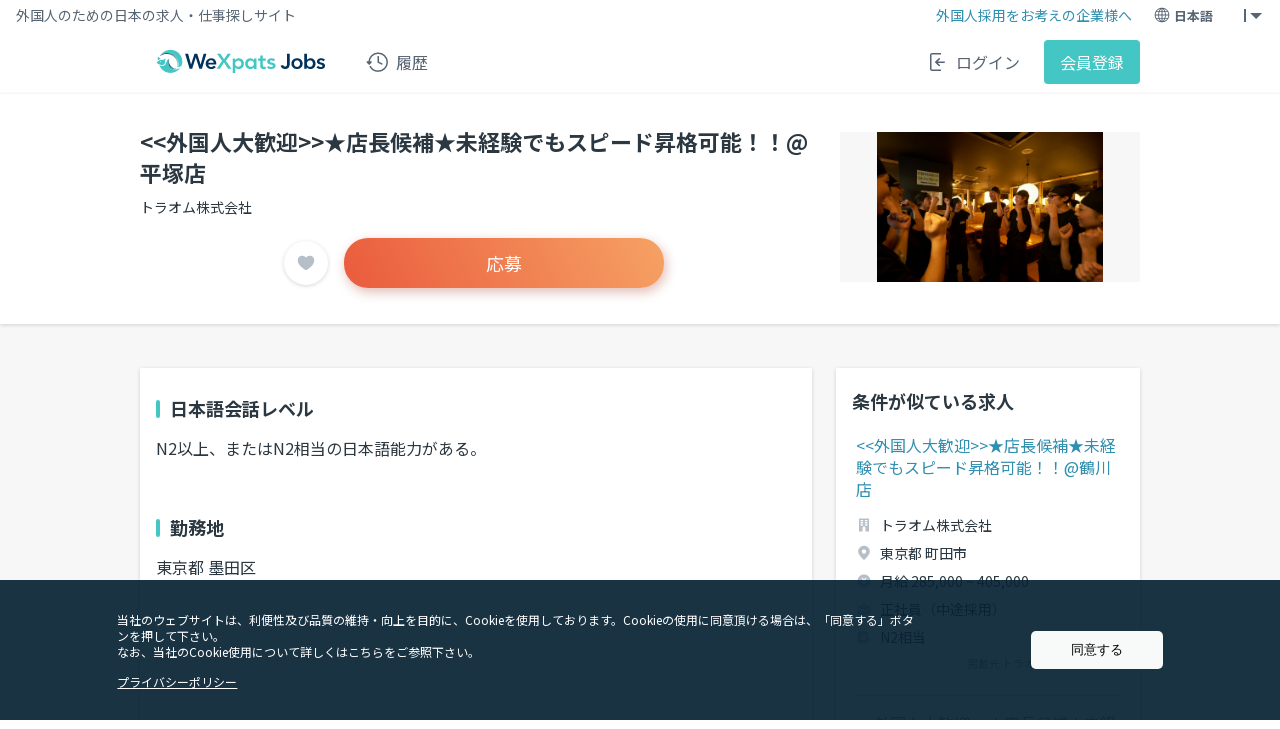

--- FILE ---
content_type: text/html; charset=UTF-8
request_url: https://we-xpats.com/ja/job/detail/JUUzJTgzJTg4JUUzJTgzJUE5JUUzJTgyJUFBJUUzJTgzJUEwJUU2JUEwJUFBJUU1JUJDJThGJUU0JUJDJTlBJUU3JUE0JUJFX25Fb1N5SXlwQnlvV3lWMzRMRk5z/
body_size: 14323
content:
<!DOCTYPE html>
<html lang="ja">

<head>
    <script>
        window.App = {
            userId: "",
            signedIn: "",
            lang: "ja",
            csrfToken: "6N99lwSsCG1jSgQhmtLreVJznF5mGQwIlqvgT9RJ",
            marketingInfo: {
                mid: "",
                referer: "",
                landing_page: "https://we-xpats.com/ja/job/detail/JUUzJTgzJTg4JUUzJTgzJUE5JUUzJTgyJUFBJUUzJTgzJUEwJUU2JUEwJUFBJUU1JUJDJThGJUU0JUJDJTlBJUU3JUE0JUJFX25Fb1N5SXlwQnlvV3lWMzRMRk5z/",
            }
        }
                                const job = null
                window.Job = JSON.parse('{\u0022isDetailPage\u0022:true,\u0022isContract\u0022:false}')
    </script>
    <script>
    window.dataLayer = window.dataLayer || [];
</script>

                <script>
            dataLayer.push({
                aggregate_id: "99"
            });
        </script>
        <script>
        const url = location.pathname +
            (window.Job && window.Job.isDetailPage && window.Job.isContract ? "contract/" : "") +
            (window.App.signedIn ? `login/${window.App.userId}/` : '') +
            location.search + location.hash + "";
        dataLayer.push({'trackPageview': url});
        dataLayer.push({'event': 'loadready'});
    </script>
<!-- Google Tag Manager -->
<script>(function(w,d,s,l,i){w[l]=w[l]||[];w[l].push({'gtm.start':
new Date().getTime(),event:'gtm.js'});var f=d.getElementsByTagName(s)[0],
j=d.createElement(s),dl=l!='dataLayer'?'&l='+l:'';j.async=true;j.src=
'https://www.googletagmanager.com/gtm.js?id='+i+dl;f.parentNode.insertBefore(j,f);
})(window,document,'script','dataLayer','GTM-5F5P2L3');
</script>
<!-- End Google Tag Manager -->
    <meta charset="utf-8">
    <meta name="viewport" content="width=device-width, initial-scale=1, user-scalable=0 viewport-fit=cover">
    <meta name="csrf-token" content="6N99lwSsCG1jSgQhmtLreVJznF5mGQwIlqvgT9RJ">
    <meta name="description" content="&lt;&lt;外国人大歓迎&gt;&gt;★店長候補★未経験でもスピード昇格可能！！@平塚店(トラオム株式会社)">
    <meta name="keywords" content="">
    <meta name="robots" content="noindex,nofollow">
    <meta property="og:title" content="外国人向け求人・仕事探しサイト｜WeXpats Jobs（ウィーエクスパッツジョブズ）">
    <meta property="og:description" content="&lt;&lt;外国人大歓迎&gt;&gt;★店長候補★未経験でもスピード昇格可能！！@平塚店(トラオム株式会社)">
    <meta property="og:image" content="https://we-xpats.com/job/assets/wexpats_jobs_ogp-BtCoZmq-.png">
    <meta property="og:type" content="website">
    <meta property="og:url" content="https://we-xpats.com/ja/job/detail/JUUzJTgzJTg4JUUzJTgzJUE5JUUzJTgyJUFBJUUzJTgzJUEwJUU2JUEwJUFBJUU1JUJDJThGJUU0JUJDJTlBJUU3JUE0JUJFX25Fb1N5SXlwQnlvV3lWMzRMRk5z/">
    <meta name="theme-color" content="#44c6c5">
    <link rel="canonical" href="https://we-xpats.com/ja/job/detail/JUUzJTgzJTg4JUUzJTgzJUE5JUUzJTgyJUFBJUUzJTgzJUEwJUU2JUEwJUFBJUU1JUJDJThGJUU0JUJDJTlBJUU3JUE0JUJFX25Fb1N5SXlwQnlvV3lWMzRMRk5z/">
    <link rel="icon" href="/favicon.ico">
    <link rel="apple-touch-icon" sizes="180x180" href="/apple-touch-icon.png">
    
    <link rel="alternate" hreflang=en href="https://we-xpats.com/en/job/detail/JUUzJTgzJTg4JUUzJTgzJUE5JUUzJTgyJUFBJUUzJTgzJUEwJUU2JUEwJUFBJUU1JUJDJThGJUU0JUJDJTlBJUU3JUE0JUJFX25Fb1N5SXlwQnlvV3lWMzRMRk5z/">
    <link rel="alternate" hreflang=es href="https://we-xpats.com/es/job/detail/JUUzJTgzJTg4JUUzJTgzJUE5JUUzJTgyJUFBJUUzJTgzJUEwJUU2JUEwJUFBJUU1JUJDJThGJUU0JUJDJTlBJUU3JUE0JUJFX25Fb1N5SXlwQnlvV3lWMzRMRk5z/">
    <link rel="alternate" hreflang=id href="https://we-xpats.com/id/job/detail/JUUzJTgzJTg4JUUzJTgzJUE5JUUzJTgyJUFBJUUzJTgzJUEwJUU2JUEwJUFBJUU1JUJDJThGJUU0JUJDJTlBJUU3JUE0JUJFX25Fb1N5SXlwQnlvV3lWMzRMRk5z/">
    <link rel="alternate" hreflang=ja href="https://we-xpats.com/ja/job/detail/JUUzJTgzJTg4JUUzJTgzJUE5JUUzJTgyJUFBJUUzJTgzJUEwJUU2JUEwJUFBJUU1JUJDJThGJUU0JUJDJTlBJUU3JUE0JUJFX25Fb1N5SXlwQnlvV3lWMzRMRk5z/">
    <link rel="alternate" hreflang=ko href="https://we-xpats.com/ko/job/detail/JUUzJTgzJTg4JUUzJTgzJUE5JUUzJTgyJUFBJUUzJTgzJUEwJUU2JUEwJUFBJUU1JUJDJThGJUU0JUJDJTlBJUU3JUE0JUJFX25Fb1N5SXlwQnlvV3lWMzRMRk5z/">
    <link rel="alternate" hreflang=my href="https://we-xpats.com/my/job/detail/JUUzJTgzJTg4JUUzJTgzJUE5JUUzJTgyJUFBJUUzJTgzJUEwJUU2JUEwJUFBJUU1JUJDJThGJUU0JUJDJTlBJUU3JUE0JUJFX25Fb1N5SXlwQnlvV3lWMzRMRk5z/">
    <link rel="alternate" hreflang=pt href="https://we-xpats.com/pt/job/detail/JUUzJTgzJTg4JUUzJTgzJUE5JUUzJTgyJUFBJUUzJTgzJUEwJUU2JUEwJUFBJUU1JUJDJThGJUU0JUJDJTlBJUU3JUE0JUJFX25Fb1N5SXlwQnlvV3lWMzRMRk5z/">
    <link rel="alternate" hreflang=th href="https://we-xpats.com/th/job/detail/JUUzJTgzJTg4JUUzJTgzJUE5JUUzJTgyJUFBJUUzJTgzJUEwJUU2JUEwJUFBJUU1JUJDJThGJUU0JUJDJTlBJUU3JUE0JUJFX25Fb1N5SXlwQnlvV3lWMzRMRk5z/">
    <link rel="alternate" hreflang=vi href="https://we-xpats.com/vi/job/detail/JUUzJTgzJTg4JUUzJTgzJUE5JUUzJTgyJUFBJUUzJTgzJUEwJUU2JUEwJUFBJUU1JUJDJThGJUU0JUJDJTlBJUU3JUE0JUJFX25Fb1N5SXlwQnlvV3lWMzRMRk5z/">
    <link rel="alternate" hreflang=zh-Hans href="https://we-xpats.com/zh-cn/job/detail/JUUzJTgzJTg4JUUzJTgzJUE5JUUzJTgyJUFBJUUzJTgzJUEwJUU2JUEwJUFBJUU1JUJDJThGJUU0JUJDJTlBJUU3JUE0JUJFX25Fb1N5SXlwQnlvV3lWMzRMRk5z/">
    <link rel="alternate" hreflang=zh-Hant href="https://we-xpats.com/zh-tw/job/detail/JUUzJTgzJTg4JUUzJTgzJUE5JUUzJTgyJUFBJUUzJTgzJUEwJUU2JUEwJUFBJUU1JUJDJThGJUU0JUJDJTlBJUU3JUE0JUJFX25Fb1N5SXlwQnlvV3lWMzRMRk5z/">
        
    <link rel="preload" as="style" href="https://we-xpats.com/job/assets/style-NhP0gr4v.css">
    <link rel="preload" as="style" href="https://we-xpats.com/job/assets/_ja-B_vHmrWj.css">
    
    <link rel="stylesheet" href="https://we-xpats.com/job/assets/style-NhP0gr4v.css">
    <link rel="stylesheet" type="text/css" href="https://we-xpats.com/job/assets/_ja-B_vHmrWj.css">

    <link href='https://fonts.googleapis.com/earlyaccess/notosansjp.css' rel='stylesheet' type='text/css'>
    <title>トラオム株式会社の正社員（中途採用）求人情報 | 日本で仕事探すならWeXpats Jobs</title>
</head>

<body>
    <!-- Google Tag Manager (noscript) -->
<noscript><iframe src="https://www.googletagmanager.com/ns.html?id=GTM-5F5P2L3"
height="0" width="0" style="display:none;visibility:hidden"></iframe></noscript>
<!-- End Google Tag Manager (noscript) -->

    <section class="p-header-guest">
    
    <section class="p-header-guest__top">
        <div class="p-header-guest__top-inner">
                            <p class="p-header-guest__tag-line">
                    外国人のための日本の求人・仕事探しサイト
                </p>
            
            <div class="p-header-guest__biz-link">
                <a class="managerLpLink"
                    href="https://lp.we-xpats.com/manager/lp/"
                    data-referer="">
                    外国人採用をお考えの企業様へ
                </a>
            </div>

            
            <div class="p-header-guest__lang-wrapper">
                <div class="p-header-guest__lang js-lang-container">
                    <p class="p-header-guest__lang-trigger js-lang-trigger ">
                        <img src="https://we-xpats.com/job/assets/icon-menu-global-AdXgnw5o.svg" alt="login">
                        日本語
                    </p>
                    <ul class="p-header-guest__lang-list js-lang-content">
                                                                                    <li class="p-header-guest__lang-items">
                                    <a
                                        href="/en/job/detail/JUUzJTgzJTg4JUUzJTgzJUE5JUUzJTgyJUFBJUUzJTgzJUEwJUU2JUEwJUFBJUU1JUJDJThGJUU0JUJDJTlBJUU3JUE0JUJFX25Fb1N5SXlwQnlvV3lWMzRMRk5z">English</a>
                                </li>
                                                                                                                <li class="p-header-guest__lang-items">
                                    <a
                                        href="/es/job/detail/JUUzJTgzJTg4JUUzJTgzJUE5JUUzJTgyJUFBJUUzJTgzJUEwJUU2JUEwJUFBJUU1JUJDJThGJUU0JUJDJTlBJUU3JUE0JUJFX25Fb1N5SXlwQnlvV3lWMzRMRk5z">Español</a>
                                </li>
                                                                                                                <li class="p-header-guest__lang-items">
                                    <a
                                        href="/id/job/detail/JUUzJTgzJTg4JUUzJTgzJUE5JUUzJTgyJUFBJUUzJTgzJUEwJUU2JUEwJUFBJUU1JUJDJThGJUU0JUJDJTlBJUU3JUE0JUJFX25Fb1N5SXlwQnlvV3lWMzRMRk5z">Bahasa Indonesia</a>
                                </li>
                                                                                                                                                                    <li class="p-header-guest__lang-items">
                                    <a
                                        href="/ko/job/detail/JUUzJTgzJTg4JUUzJTgzJUE5JUUzJTgyJUFBJUUzJTgzJUEwJUU2JUEwJUFBJUU1JUJDJThGJUU0JUJDJTlBJUU3JUE0JUJFX25Fb1N5SXlwQnlvV3lWMzRMRk5z">한국어</a>
                                </li>
                                                                                                                <li class="p-header-guest__lang-items">
                                    <a
                                        href="/my/job/detail/JUUzJTgzJTg4JUUzJTgzJUE5JUUzJTgyJUFBJUUzJTgzJUEwJUU2JUEwJUFBJUU1JUJDJThGJUU0JUJDJTlBJUU3JUE0JUJFX25Fb1N5SXlwQnlvV3lWMzRMRk5z">မြန်မာဘာသာစကား</a>
                                </li>
                                                                                                                <li class="p-header-guest__lang-items">
                                    <a
                                        href="/pt/job/detail/JUUzJTgzJTg4JUUzJTgzJUE5JUUzJTgyJUFBJUUzJTgzJUEwJUU2JUEwJUFBJUU1JUJDJThGJUU0JUJDJTlBJUU3JUE0JUJFX25Fb1N5SXlwQnlvV3lWMzRMRk5z">Português</a>
                                </li>
                                                                                                                <li class="p-header-guest__lang-items">
                                    <a
                                        href="/th/job/detail/JUUzJTgzJTg4JUUzJTgzJUE5JUUzJTgyJUFBJUUzJTgzJUEwJUU2JUEwJUFBJUU1JUJDJThGJUU0JUJDJTlBJUU3JUE0JUJFX25Fb1N5SXlwQnlvV3lWMzRMRk5z">ภาษาไทย</a>
                                </li>
                                                                                                                <li class="p-header-guest__lang-items">
                                    <a
                                        href="/vi/job/detail/JUUzJTgzJTg4JUUzJTgzJUE5JUUzJTgyJUFBJUUzJTgzJUEwJUU2JUEwJUFBJUU1JUJDJThGJUU0JUJDJTlBJUU3JUE0JUJFX25Fb1N5SXlwQnlvV3lWMzRMRk5z">Tiếng Việt</a>
                                </li>
                                                                                                                <li class="p-header-guest__lang-items">
                                    <a
                                        href="/zh-cn/job/detail/JUUzJTgzJTg4JUUzJTgzJUE5JUUzJTgyJUFBJUUzJTgzJUEwJUU2JUEwJUFBJUU1JUJDJThGJUU0JUJDJTlBJUU3JUE0JUJFX25Fb1N5SXlwQnlvV3lWMzRMRk5z">中文 (简体)</a>
                                </li>
                                                                                                                <li class="p-header-guest__lang-items">
                                    <a
                                        href="/zh-tw/job/detail/JUUzJTgzJTg4JUUzJTgzJUE5JUUzJTgyJUFBJUUzJTgzJUEwJUU2JUEwJUFBJUU1JUJDJThGJUU0JUJDJTlBJUU3JUE0JUJFX25Fb1N5SXlwQnlvV3lWMzRMRk5z">中文 (繁體)</a>
                                </li>
                                                                        </ul>
                </div>

                <div class="p-header-guest__menu-btn js-menu-trigger">
                    <div class="p-header-guest__menu-icon js-menu-icon ">
                        <span></span>
                        <span></span>
                    </div>
                </div>
                <nav class="p-header__menu-modal js-menu-content">
    <span class="p-header__menu-modal-close"></span>
    <ul class="p-header__menu-modal-list">
                    <li class="p-header__menu-modal-items">
                <a href="https://we-xpats.com/ja/job/member/history/view/">
                    <img src="https://we-xpats.com/job/assets/icon-browsingHistory-mfinfe_I.svg" alt="history">
                    閲覧履歴
                </a>
            </li>
            <li class="p-header__menu-modal-items p-header__menu-modal-break">
                <a href="https://we-xpats.com/ja/job/member/history/search/">
                    <img src="https://we-xpats.com/job/assets/icon-searchHistory-CzZHSUwh.svg" alt="history">
                    検索履歴
                </a>
            </li>
            <li class="p-header__menu-modal-items">
                <a href="https://we-xpats.com/ja/job/login/">
                    <img src="https://we-xpats.com/job/assets/icon-login-GXOS_Mb-.svg" alt="login">
                    ログイン
                </a>
            </li>
            <li class="p-header__menu-modal-items">
                <a href="https://we-xpats.com/ja/job/register/">
                    <img src="https://we-xpats.com/job/assets/icon-signup-bJERbLEf.svg" alt="login">
                    会員登録
                </a>
            </li>
            <li class="p-header__menu-modal-items p-header__menu-modal-items-company">
                <a class="managerLpLink"
                    href="https://lp.we-xpats.com/manager/lp/"
                    data-referer=""> <img
                        src="https://we-xpats.com/job/assets/icon-forCompany-BlG2Ru2A.svg" alt="">
                    外国人採用をお考えの企業様へ
                </a>
            </li>
            </ul>
</nav>
            </div>
        </div>
    </section>

    
    <section class="p-header-guest__second" style="">
        <div class="p-header-guest__second__wrapper">
            <div class="p-header-guest__second__inner">
                
                <div class="p-header-guest__second__logo">
                    <a href="https://we-xpats.com/ja/job/">
                        <img src="https://we-xpats.com/job/assets/wexpats_jobs-DtWmrMIK.svg" alt="WeXpats Jobs Logo">
                    </a>
                </div>

                
                <ul class="p-header-guest__menu-block">
                    <li class="p-header-guest__menu">
                        <a class="c-header-menu">
                            <img src="https://we-xpats.com/job/assets/icon-menu-history-D6F3UFtx.svg" alt="history">
                            履歴
                        </a>
                        <ul class="p-header__menu-list p-header__pull-down--left">
                            <li class="p-header__menu-items">
                                <a href="https://we-xpats.com/ja/job/member/history/view/">
                                    <img src="https://we-xpats.com/job/assets/icon-browsingHistory-mfinfe_I.svg"
                                        alt="history">
                                    閲覧履歴
                                </a>
                            </li>
                            <li class="p-header__menu-items">
                                <a href="https://we-xpats.com/ja/job/member/history/search/">
                                    <img src="https://we-xpats.com/job/assets/icon-searchHistory-CzZHSUwh.svg"
                                        alt="history">
                                    検索履歴
                                </a>
                            </li>
                        </ul>
                    </li>
                </ul>
            </div>

            
            <div class="p-header-guest__second__function">
                
                <a href="https://we-xpats.com/ja/job/login/" class="p-header-guest__second__function__login">
                    <img src="https://we-xpats.com/job/assets/icon-menu-login-yF4toNgW.svg" alt="login">
                    ログイン
                </a>
                
                <a href="https://we-xpats.com/ja/job/register/" class="p-header-guest__second__function__signup">
                    会員登録
                </a>
            </div>
        </div>
    </section>
    </div>

    
    
    <link rel="modulepreload" href="https://we-xpats.com/job/assets/lazysizes-CUrocFeY.js" /><script type="module" src="https://we-xpats.com/job/assets/lazysizes-CUrocFeY.js"></script>
    <link rel="modulepreload" href="https://we-xpats.com/job/assets/jquery-Ck1e_Sjg.js" /><link rel="modulepreload" href="https://we-xpats.com/job/assets/_commonjsHelpers-gnU0ypJ3.js" /><script type="module" src="https://we-xpats.com/job/assets/jquery-Ck1e_Sjg.js"></script>
    <div class="l-container">
        
<div class="p-job-detail">
    <div class="p-job-detail__top-content">
    <div class="p-job-detail__top-content-inner">
                    <div class="p-job-detail__img">
    <div class="swiper-container">
        <!-- Picture Slide -->
        <div class="swiper-wrapper">
                            <div class="swiper-slide"><img data-src="https://d33q3w9egdsblz.cloudfront.net/job-eyecatch/traum_1.jpg" class="c-picture-slide__img lazyload"></div>
                    </div>
            </div>
</div>
                <div class="p-job-detail__ttl">
                            <div class="c-card-title">
                    <h1 class="c-card-title__job-detail">
                        &lt;&lt;外国人大歓迎&gt;&gt;★店長候補★未経験でもスピード昇格可能！！@平塚店
                    </h1>
                </div>
                        <div class="p-job-detail__company">
                <div class="c-plain-text">
  <p class="c-plain-text__company-name">トラオム株式会社</p>
</div>
            </div>
                                        <div class="p-job-detail__btn-head">
                    <div class="p-job-detail__fav">
                        <div class="c-favorite">
            <span class="c-favorite__btn" data-job="11242745" data-favorite="" data-micromodal-trigger="alert-favorite-modal">
            <img src="https://we-xpats.com/job/assets/icon-action-heart-DUfNMkPq.svg">
        </span>
    </div>
                    </div>
                                            
                        <p class="p-job-detail__cta">
                            <a href="https://we-xpats.com/ja/job/register/?apply_job_id=11242745">
                                応募
                            </a>
                        </p>
                                    </div>
                            
                    </div>

    </div>
</div>

<div class="c-modal" id="alert-favorite-modal">
    <div class="c-modal__overlay" data-micromodal-close>
        <div class="c-modal__container p-favorite-alert">
            <div class="p-favorite-alert__head">
                <div class="p-favorite-alert__content">
                    <p class="p-favorite-alert__close">
                        <span data-micromodal-close></span>
                    </p>
                    <p class="p-favorite-alert__img">
                        <img src="https://we-xpats.com/job/assets/img-favorite-modal-sp-Bxq1OVkD.png">
                    </p>
                    <p class="p-favorite-alert__txt">
                        会員登録をするとさらに使いやすくなります！
                    </p>
                    <ul class="p-favorite-alert__list">
                        <li>
                            応募用プロフィールの保存
                        </li>
                        <li>
                            お気に入り求人の保存
                        </li>
                        <li>
                            検索条件の保存
                        </li>
                        <li>
                            おすすめ新着求人メールなど
                        </li>
                    </ul>
                    <div class="p-favorite-alert__btn">
                        <div class="c-link-text">
  <a class="c-link-text__register" href="https://we-xpats.com/ja/job/register/" >会員登録</a>
</div>
                        <p class="p-favorite-alert__login-txt">
                            アカウントをお持ちの方
                        </p>
                        <div class="c-link-text">
  <a class="c-link-text__login" href="https://we-xpats.com/ja/job/login/" >ログイン</a>
</div>
                    </div>
                </div>
            </div>
        </div>
    </div>
</div>
</div>
    
    <div class="hide-right">
                <div class="p-job-detail__side-content-head">
            <p class="p-job-detail__content-ttl">条件が似ている求人</p>
            <div class="p-job-detail__side-content">
                                <div class="c-job-card c-job-card--detail-right">
    <a href="https://we-xpats.com/ja/job/detail/JUUzJTgzJTg4JUUzJTgzJUE5JUUzJTgyJUFBJUUzJTgzJUEwJUU2JUEwJUFBJUU1JUJDJThGJUU0JUJDJTlBJUU3JUE0JUJFX0o0OUNRbVl4QnhpUnJldmZHMXdC/" class="p-job-card-link new-tab-target">
        <div class="c-job-card__head c-job-card__head--detail-right">
            <div class="c-job-card__status--detail-right">
                            </div>
            <h2 class="c-job-card__ttl c-job-card__ttl--detail-right"> &lt;&lt;外国人大歓迎&gt;&gt;★店長候補★未経験でもスピード昇格可能！！@鶴川店 </h2>
            <div class="c-job-card__content-head c-job-card__content-head--detail-right">
                <ul class="c-job-card__content-text">
                    
                                            <li class="c-job-list-card-section">
    <img src="https://we-xpats.com/job/assets/icon-company-BUuVs3Z9.svg" class="c-job-list-card-section__img" alt=>
    <p class="c-job-list-card-section__ttl">トラオム株式会社</p>
</li>
                                        
                                            <li class="c-job-list-card-section">
    <img src="https://we-xpats.com/job/assets/icon-locatiom-B0m7hT4B.svg" class="c-job-list-card-section__img" alt=>
    <p class="c-job-list-card-section__ttl">東京都 町田市</p>
</li>
                    
                                            <li class="c-job-list-card-section">
    <img src="https://we-xpats.com/job/assets/icon-salary-fg4DQgH6.svg" class="c-job-list-card-section__img" alt=>
    <p class="c-job-list-card-section__ttl">月給 285,000 ~ 405,000</p>
</li>
                    
                                            <li class="c-job-list-card-section">
    <img src="https://we-xpats.com/job/assets/icon-employment-_6F2VYt8.svg" class="c-job-list-card-section__img" alt=>
    <p class="c-job-list-card-section__ttl">正社員（中途採用）</p>
</li>
                    
                    
                    
                    
                                            <li class="c-job-list-card-section">
    <img src="https://we-xpats.com/job/assets/icon-japanese-level-WR9a1Myo.svg" class="c-job-list-card-section__img" alt=>
    <p class="c-job-list-card-section__ttl">N2相当</p>
</li>
                                    </ul>
                                    <div class="c-job-card__content-img c-job-card__content-img--detail-right">
                        <img data-src="https://d33q3w9egdsblz.cloudfront.net/job-eyecatch/traum_1.jpg" class="lazyload">
                    </div>
                            </div>
            <div class="c-job-card__bottom-content c-job-card__bottom-content--detail-right">
                <div class="c-plain-text">
  <p class="c-plain-text__job-card-info">掲載元 トラオム株式会社 2年前</p>
</div>
            </div>
        </div>
    </a>
</div>
                                <div class="c-job-card c-job-card--detail-right">
    <a href="https://we-xpats.com/ja/job/detail/JUUzJTgzJTg4JUUzJTgzJUE5JUUzJTgyJUFBJUUzJTgzJUEwJUU2JUEwJUFBJUU1JUJDJThGJUU0JUJDJTlBJUU3JUE0JUJFX0lUQ1VjRnk4YjNWV3FIbXFmSE5o/" class="p-job-card-link new-tab-target">
        <div class="c-job-card__head c-job-card__head--detail-right">
            <div class="c-job-card__status--detail-right">
                            </div>
            <h2 class="c-job-card__ttl c-job-card__ttl--detail-right"> &lt;&lt;外国人大歓迎&gt;&gt;★店長候補★未経験でもスピード昇格可能！！@京王八王子店 </h2>
            <div class="c-job-card__content-head c-job-card__content-head--detail-right">
                <ul class="c-job-card__content-text">
                    
                                            <li class="c-job-list-card-section">
    <img src="https://we-xpats.com/job/assets/icon-company-BUuVs3Z9.svg" class="c-job-list-card-section__img" alt=>
    <p class="c-job-list-card-section__ttl">トラオム株式会社</p>
</li>
                                        
                                            <li class="c-job-list-card-section">
    <img src="https://we-xpats.com/job/assets/icon-locatiom-B0m7hT4B.svg" class="c-job-list-card-section__img" alt=>
    <p class="c-job-list-card-section__ttl">東京都 八王子市</p>
</li>
                    
                                            <li class="c-job-list-card-section">
    <img src="https://we-xpats.com/job/assets/icon-salary-fg4DQgH6.svg" class="c-job-list-card-section__img" alt=>
    <p class="c-job-list-card-section__ttl">月給 285,000 ~ 405,000</p>
</li>
                    
                                            <li class="c-job-list-card-section">
    <img src="https://we-xpats.com/job/assets/icon-employment-_6F2VYt8.svg" class="c-job-list-card-section__img" alt=>
    <p class="c-job-list-card-section__ttl">正社員（中途採用）</p>
</li>
                    
                    
                    
                    
                                            <li class="c-job-list-card-section">
    <img src="https://we-xpats.com/job/assets/icon-japanese-level-WR9a1Myo.svg" class="c-job-list-card-section__img" alt=>
    <p class="c-job-list-card-section__ttl">N2相当</p>
</li>
                                    </ul>
                                    <div class="c-job-card__content-img c-job-card__content-img--detail-right">
                        <img data-src="https://d33q3w9egdsblz.cloudfront.net/job-eyecatch/traum_1.jpg" class="lazyload">
                    </div>
                            </div>
            <div class="c-job-card__bottom-content c-job-card__bottom-content--detail-right">
                <div class="c-plain-text">
  <p class="c-plain-text__job-card-info">掲載元 トラオム株式会社 2年前</p>
</div>
            </div>
        </div>
    </a>
</div>
                                <div class="c-job-card c-job-card--detail-right">
    <a href="https://we-xpats.com/ja/job/detail/JUUzJTgzJTg4JUUzJTgzJUE5JUUzJTgyJUFBJUUzJTgzJUEwJUU2JUEwJUFBJUU1JUJDJThGJUU0JUJDJTlBJUU3JUE0JUJFX3BRd2x6cHF0QTFEU0pKdkp0MGlN/" class="p-job-card-link new-tab-target">
        <div class="c-job-card__head c-job-card__head--detail-right">
            <div class="c-job-card__status--detail-right">
                            </div>
            <h2 class="c-job-card__ttl c-job-card__ttl--detail-right"> &lt;&lt;外国人大歓迎&gt;&gt;★店長候補★未経験でもスピード昇格可能！！@国分寺南口店 </h2>
            <div class="c-job-card__content-head c-job-card__content-head--detail-right">
                <ul class="c-job-card__content-text">
                    
                                            <li class="c-job-list-card-section">
    <img src="https://we-xpats.com/job/assets/icon-company-BUuVs3Z9.svg" class="c-job-list-card-section__img" alt=>
    <p class="c-job-list-card-section__ttl">トラオム株式会社</p>
</li>
                                        
                                            <li class="c-job-list-card-section">
    <img src="https://we-xpats.com/job/assets/icon-locatiom-B0m7hT4B.svg" class="c-job-list-card-section__img" alt=>
    <p class="c-job-list-card-section__ttl">東京都 国分寺市</p>
</li>
                    
                                            <li class="c-job-list-card-section">
    <img src="https://we-xpats.com/job/assets/icon-salary-fg4DQgH6.svg" class="c-job-list-card-section__img" alt=>
    <p class="c-job-list-card-section__ttl">月給 285,000 ~ 405,000</p>
</li>
                    
                                            <li class="c-job-list-card-section">
    <img src="https://we-xpats.com/job/assets/icon-employment-_6F2VYt8.svg" class="c-job-list-card-section__img" alt=>
    <p class="c-job-list-card-section__ttl">正社員（中途採用）</p>
</li>
                    
                    
                    
                    
                                            <li class="c-job-list-card-section">
    <img src="https://we-xpats.com/job/assets/icon-japanese-level-WR9a1Myo.svg" class="c-job-list-card-section__img" alt=>
    <p class="c-job-list-card-section__ttl">N2相当</p>
</li>
                                    </ul>
                                    <div class="c-job-card__content-img c-job-card__content-img--detail-right">
                        <img data-src="https://d33q3w9egdsblz.cloudfront.net/job-eyecatch/traum_1.jpg" class="lazyload">
                    </div>
                            </div>
            <div class="c-job-card__bottom-content c-job-card__bottom-content--detail-right">
                <div class="c-plain-text">
  <p class="c-plain-text__job-card-info">掲載元 トラオム株式会社 2年前</p>
</div>
            </div>
        </div>
    </a>
</div>
                                <div class="c-job-card c-job-card--detail-right">
    <a href="https://we-xpats.com/ja/job/detail/JUUzJTgzJTg4JUUzJTgzJUE5JUUzJTgyJUFBJUUzJTgzJUEwJUU2JUEwJUFBJUU1JUJDJThGJUU0JUJDJTlBJUU3JUE0JUJFX0NRNmZjT3A4dll6TzhsZk9WeGxC/" class="p-job-card-link new-tab-target">
        <div class="c-job-card__head c-job-card__head--detail-right">
            <div class="c-job-card__status--detail-right">
                            </div>
            <h2 class="c-job-card__ttl c-job-card__ttl--detail-right"> &lt;&lt;外国人大歓迎&gt;&gt;★店長候補★未経験でもスピード昇格可能！！@町田北口店 </h2>
            <div class="c-job-card__content-head c-job-card__content-head--detail-right">
                <ul class="c-job-card__content-text">
                    
                                            <li class="c-job-list-card-section">
    <img src="https://we-xpats.com/job/assets/icon-company-BUuVs3Z9.svg" class="c-job-list-card-section__img" alt=>
    <p class="c-job-list-card-section__ttl">トラオム株式会社</p>
</li>
                                        
                                            <li class="c-job-list-card-section">
    <img src="https://we-xpats.com/job/assets/icon-locatiom-B0m7hT4B.svg" class="c-job-list-card-section__img" alt=>
    <p class="c-job-list-card-section__ttl">東京都 町田市</p>
</li>
                    
                                            <li class="c-job-list-card-section">
    <img src="https://we-xpats.com/job/assets/icon-salary-fg4DQgH6.svg" class="c-job-list-card-section__img" alt=>
    <p class="c-job-list-card-section__ttl">月給 285,000 ~ 405,000</p>
</li>
                    
                                            <li class="c-job-list-card-section">
    <img src="https://we-xpats.com/job/assets/icon-employment-_6F2VYt8.svg" class="c-job-list-card-section__img" alt=>
    <p class="c-job-list-card-section__ttl">正社員（中途採用）</p>
</li>
                    
                    
                    
                    
                                            <li class="c-job-list-card-section">
    <img src="https://we-xpats.com/job/assets/icon-japanese-level-WR9a1Myo.svg" class="c-job-list-card-section__img" alt=>
    <p class="c-job-list-card-section__ttl">N2相当</p>
</li>
                                    </ul>
                                    <div class="c-job-card__content-img c-job-card__content-img--detail-right">
                        <img data-src="https://d33q3w9egdsblz.cloudfront.net/job-eyecatch/traum_1.jpg" class="lazyload">
                    </div>
                            </div>
            <div class="c-job-card__bottom-content c-job-card__bottom-content--detail-right">
                <div class="c-plain-text">
  <p class="c-plain-text__job-card-info">掲載元 トラオム株式会社 2年前</p>
</div>
            </div>
        </div>
    </a>
</div>
                                <div class="c-job-card c-job-card--detail-right">
    <a href="https://we-xpats.com/ja/job/detail/JUUzJTgzJTg4JUUzJTgzJUE5JUUzJTgyJUFBJUUzJTgzJUEwJUU2JUEwJUFBJUU1JUJDJThGJUU0JUJDJTlBJUU3JUE0JUJFX3lxcGkwZ1RkVGp3MU80YTZoYXI3/" class="p-job-card-link new-tab-target">
        <div class="c-job-card__head c-job-card__head--detail-right">
            <div class="c-job-card__status--detail-right">
                            </div>
            <h2 class="c-job-card__ttl c-job-card__ttl--detail-right"> &lt;&lt;外国人大歓迎&gt;&gt;★店長候補★未経験でもスピード昇格可能！！@日野店 </h2>
            <div class="c-job-card__content-head c-job-card__content-head--detail-right">
                <ul class="c-job-card__content-text">
                    
                                            <li class="c-job-list-card-section">
    <img src="https://we-xpats.com/job/assets/icon-company-BUuVs3Z9.svg" class="c-job-list-card-section__img" alt=>
    <p class="c-job-list-card-section__ttl">トラオム株式会社</p>
</li>
                                        
                                            <li class="c-job-list-card-section">
    <img src="https://we-xpats.com/job/assets/icon-locatiom-B0m7hT4B.svg" class="c-job-list-card-section__img" alt=>
    <p class="c-job-list-card-section__ttl">東京都 日野市</p>
</li>
                    
                                            <li class="c-job-list-card-section">
    <img src="https://we-xpats.com/job/assets/icon-salary-fg4DQgH6.svg" class="c-job-list-card-section__img" alt=>
    <p class="c-job-list-card-section__ttl">月給 285,000 ~ 405,000</p>
</li>
                    
                                            <li class="c-job-list-card-section">
    <img src="https://we-xpats.com/job/assets/icon-employment-_6F2VYt8.svg" class="c-job-list-card-section__img" alt=>
    <p class="c-job-list-card-section__ttl">正社員（中途採用）</p>
</li>
                    
                    
                    
                    
                                            <li class="c-job-list-card-section">
    <img src="https://we-xpats.com/job/assets/icon-japanese-level-WR9a1Myo.svg" class="c-job-list-card-section__img" alt=>
    <p class="c-job-list-card-section__ttl">N2相当</p>
</li>
                                    </ul>
                                    <div class="c-job-card__content-img c-job-card__content-img--detail-right">
                        <img data-src="https://d33q3w9egdsblz.cloudfront.net/job-eyecatch/traum_1.jpg" class="lazyload">
                    </div>
                            </div>
            <div class="c-job-card__bottom-content c-job-card__bottom-content--detail-right">
                <div class="c-plain-text">
  <p class="c-plain-text__job-card-info">掲載元 トラオム株式会社 2年前</p>
</div>
            </div>
        </div>
    </a>
</div>
                            </div>
        </div>
                        <div class="p-job-detail__bottom-content-head">
            <div class="p-job-detail__bottom-content-main">
                <p class="p-job-detail__content-ttl">あなたにオススメの求人</p>
                <div class="p-job-detail__bottom-content">
                                        <div class="c-job-card c-job-card--detail-bottom">
    <a href="https://we-xpats.com/ja/job/detail/JUUzJTgzJTg4JUUzJTgzJUE5JUUzJTgyJUFBJUUzJTgzJUEwJUU2JUEwJUFBJUU1JUJDJThGJUU0JUJDJTlBJUU3JUE0JUJFX3R3WDltdjNqZkhMVjg1bk5xakxG/" class="p-job-card-link new-tab-target">
        
        <div class="c-job-card__head c-job-card__head--detail-bottom">
            <div class="c-job-card__status--detail-bottom">
                            </div>
            <h2 class="c-job-card__ttl c-job-card__ttl--detail-bottom"> &lt;&lt;外国人大歓迎&gt;&gt;★店長候補★未経験でもスピード昇格可能！！@八王子北口店 </h2>
            <div class="c-job-card__content-head c-job-card__content-head--detail-bottom">
                <ul class="c-job-card__content-text">
                    
                                            <li class="c-job-list-card-section">
    <img src="https://we-xpats.com/job/assets/icon-company-BUuVs3Z9.svg" class="c-job-list-card-section__img" alt=>
    <p class="c-job-list-card-section__ttl">トラオム株式会社</p>
</li>
                                        
                                            <li class="c-job-list-card-section">
    <img src="https://we-xpats.com/job/assets/icon-locatiom-B0m7hT4B.svg" class="c-job-list-card-section__img" alt=>
    <p class="c-job-list-card-section__ttl">東京都 八王子市</p>
</li>
                    
                                            <li class="c-job-list-card-section">
    <img src="https://we-xpats.com/job/assets/icon-salary-fg4DQgH6.svg" class="c-job-list-card-section__img" alt=>
    <p class="c-job-list-card-section__ttl">月給 285,000 ~ 405,000</p>
</li>
                    
                                            <li class="c-job-list-card-section">
    <img src="https://we-xpats.com/job/assets/icon-employment-_6F2VYt8.svg" class="c-job-list-card-section__img" alt=>
    <p class="c-job-list-card-section__ttl">正社員（中途採用）</p>
</li>
                    
                    
                    
                    
                                            <li class="c-job-list-card-section">
    <img src="https://we-xpats.com/job/assets/icon-japanese-level-WR9a1Myo.svg" class="c-job-list-card-section__img" alt=>
    <p class="c-job-list-card-section__ttl">N2相当</p>
</li>
                                    </ul>
                                    <div class="c-job-card__content-img c-job-card__content-img--detail-bottom">
                        <img data-src="https://d33q3w9egdsblz.cloudfront.net/job-eyecatch/traum_1.jpg" class="lazyload">
                    </div>
                            </div>
            <div class="c-job-card__bottom-content c-job-card__bottom-content--detail-bottom">
                <div class="c-plain-text">
  <p class="c-plain-text__job-card-info">掲載元 トラオム株式会社 2年前</p>
</div>
            </div>
        </div>
    </a>
</div>
                                        <div class="c-job-card c-job-card--detail-bottom">
    <a href="https://we-xpats.com/ja/job/detail/JUUzJTgzJTg4JUUzJTgzJUE5JUUzJTgyJUFBJUUzJTgzJUEwJUU2JUEwJUFBJUU1JUJDJThGJUU0JUJDJTlBJUU3JUE0JUJFX0FXUjBIaks3ZWxVQ1JTTlpZS3BM/" class="p-job-card-link new-tab-target">
        
        <div class="c-job-card__head c-job-card__head--detail-bottom">
            <div class="c-job-card__status--detail-bottom">
                            </div>
            <h2 class="c-job-card__ttl c-job-card__ttl--detail-bottom"> ☆未経験でも月給285,000円～☆大手居酒屋チェーン店『鳥貴族』で働ける大チャンス！@フォレストモール南大沢店 </h2>
            <div class="c-job-card__content-head c-job-card__content-head--detail-bottom">
                <ul class="c-job-card__content-text">
                    
                                            <li class="c-job-list-card-section">
    <img src="https://we-xpats.com/job/assets/icon-company-BUuVs3Z9.svg" class="c-job-list-card-section__img" alt=>
    <p class="c-job-list-card-section__ttl">トラオム株式会社</p>
</li>
                                        
                                            <li class="c-job-list-card-section">
    <img src="https://we-xpats.com/job/assets/icon-locatiom-B0m7hT4B.svg" class="c-job-list-card-section__img" alt=>
    <p class="c-job-list-card-section__ttl">東京都 八王子市</p>
</li>
                    
                                            <li class="c-job-list-card-section">
    <img src="https://we-xpats.com/job/assets/icon-salary-fg4DQgH6.svg" class="c-job-list-card-section__img" alt=>
    <p class="c-job-list-card-section__ttl">月給 285,000 ~ 405,000</p>
</li>
                    
                                            <li class="c-job-list-card-section">
    <img src="https://we-xpats.com/job/assets/icon-employment-_6F2VYt8.svg" class="c-job-list-card-section__img" alt=>
    <p class="c-job-list-card-section__ttl">正社員（中途採用）</p>
</li>
                    
                    
                    
                    
                                            <li class="c-job-list-card-section">
    <img src="https://we-xpats.com/job/assets/icon-japanese-level-WR9a1Myo.svg" class="c-job-list-card-section__img" alt=>
    <p class="c-job-list-card-section__ttl">N2相当</p>
</li>
                                    </ul>
                                    <div class="c-job-card__content-img c-job-card__content-img--detail-bottom">
                        <img data-src="https://d33q3w9egdsblz.cloudfront.net/job-eyecatch/traum_2.JPG" class="lazyload">
                    </div>
                            </div>
            <div class="c-job-card__bottom-content c-job-card__bottom-content--detail-bottom">
                <div class="c-plain-text">
  <p class="c-plain-text__job-card-info">掲載元 トラオム株式会社 2年前</p>
</div>
            </div>
        </div>
    </a>
</div>
                                        <div class="c-job-card c-job-card--detail-bottom">
    <a href="https://we-xpats.com/ja/job/detail/JUUzJTgzJTg4JUUzJTgzJUE5JUUzJTgyJUFBJUUzJTgzJUEwJUU2JUEwJUFBJUU1JUJDJThGJUU0JUJDJTlBJUU3JUE0JUJFXzY4OUR6QnFqS211dlpxNnhPNkZD/" class="p-job-card-link new-tab-target">
        
        <div class="c-job-card__head c-job-card__head--detail-bottom">
            <div class="c-job-card__status--detail-bottom">
                            </div>
            <h2 class="c-job-card__ttl c-job-card__ttl--detail-bottom"> ☆未経験でも月給285,000円～☆大手居酒屋チェーン店『鳥貴族』で働ける大チャンス！@平塚店 </h2>
            <div class="c-job-card__content-head c-job-card__content-head--detail-bottom">
                <ul class="c-job-card__content-text">
                    
                                            <li class="c-job-list-card-section">
    <img src="https://we-xpats.com/job/assets/icon-company-BUuVs3Z9.svg" class="c-job-list-card-section__img" alt=>
    <p class="c-job-list-card-section__ttl">トラオム株式会社</p>
</li>
                                        
                                            <li class="c-job-list-card-section">
    <img src="https://we-xpats.com/job/assets/icon-locatiom-B0m7hT4B.svg" class="c-job-list-card-section__img" alt=>
    <p class="c-job-list-card-section__ttl">東京都 墨田区</p>
</li>
                    
                                            <li class="c-job-list-card-section">
    <img src="https://we-xpats.com/job/assets/icon-salary-fg4DQgH6.svg" class="c-job-list-card-section__img" alt=>
    <p class="c-job-list-card-section__ttl">月給 285,000 ~ 405,000</p>
</li>
                    
                                            <li class="c-job-list-card-section">
    <img src="https://we-xpats.com/job/assets/icon-employment-_6F2VYt8.svg" class="c-job-list-card-section__img" alt=>
    <p class="c-job-list-card-section__ttl">正社員（中途採用）</p>
</li>
                    
                    
                    
                    
                                            <li class="c-job-list-card-section">
    <img src="https://we-xpats.com/job/assets/icon-japanese-level-WR9a1Myo.svg" class="c-job-list-card-section__img" alt=>
    <p class="c-job-list-card-section__ttl">N2相当</p>
</li>
                                    </ul>
                                    <div class="c-job-card__content-img c-job-card__content-img--detail-bottom">
                        <img data-src="https://d33q3w9egdsblz.cloudfront.net/job-eyecatch/traum_2.JPG" class="lazyload">
                    </div>
                            </div>
            <div class="c-job-card__bottom-content c-job-card__bottom-content--detail-bottom">
                <div class="c-plain-text">
  <p class="c-plain-text__job-card-info">掲載元 トラオム株式会社 2年前</p>
</div>
            </div>
        </div>
    </a>
</div>
                                        <div class="c-job-card c-job-card--detail-bottom">
    <a href="https://we-xpats.com/ja/job/detail/JUUzJTgzJTg4JUUzJTgzJUE5JUUzJTgyJUFBJUUzJTgzJUEwJUU2JUEwJUFBJUU1JUJDJThGJUU0JUJDJTlBJUU3JUE0JUJFX3l5TjhodHpLTTFjTEVWRFZiRjg5/" class="p-job-card-link new-tab-target">
        
        <div class="c-job-card__head c-job-card__head--detail-bottom">
            <div class="c-job-card__status--detail-bottom">
                            </div>
            <h2 class="c-job-card__ttl c-job-card__ttl--detail-bottom"> ☆未経験でも月給285,000円～☆大手居酒屋チェーン店『鳥貴族』で働ける大チャンス！@多摩センター店 </h2>
            <div class="c-job-card__content-head c-job-card__content-head--detail-bottom">
                <ul class="c-job-card__content-text">
                    
                                            <li class="c-job-list-card-section">
    <img src="https://we-xpats.com/job/assets/icon-company-BUuVs3Z9.svg" class="c-job-list-card-section__img" alt=>
    <p class="c-job-list-card-section__ttl">トラオム株式会社</p>
</li>
                                        
                                            <li class="c-job-list-card-section">
    <img src="https://we-xpats.com/job/assets/icon-locatiom-B0m7hT4B.svg" class="c-job-list-card-section__img" alt=>
    <p class="c-job-list-card-section__ttl">東京都 多摩市</p>
</li>
                    
                                            <li class="c-job-list-card-section">
    <img src="https://we-xpats.com/job/assets/icon-salary-fg4DQgH6.svg" class="c-job-list-card-section__img" alt=>
    <p class="c-job-list-card-section__ttl">月給 285,000 ~ 405,000</p>
</li>
                    
                                            <li class="c-job-list-card-section">
    <img src="https://we-xpats.com/job/assets/icon-employment-_6F2VYt8.svg" class="c-job-list-card-section__img" alt=>
    <p class="c-job-list-card-section__ttl">正社員（中途採用）</p>
</li>
                    
                    
                    
                    
                                            <li class="c-job-list-card-section">
    <img src="https://we-xpats.com/job/assets/icon-japanese-level-WR9a1Myo.svg" class="c-job-list-card-section__img" alt=>
    <p class="c-job-list-card-section__ttl">N2相当</p>
</li>
                                    </ul>
                                    <div class="c-job-card__content-img c-job-card__content-img--detail-bottom">
                        <img data-src="https://d33q3w9egdsblz.cloudfront.net/job-eyecatch/traum_2.JPG" class="lazyload">
                    </div>
                            </div>
            <div class="c-job-card__bottom-content c-job-card__bottom-content--detail-bottom">
                <div class="c-plain-text">
  <p class="c-plain-text__job-card-info">掲載元 トラオム株式会社 2年前</p>
</div>
            </div>
        </div>
    </a>
</div>
                                    </div>
            </div>
        </div>
                <div class="sp-show">
                        <div class="p-job-detail__register">
                <p class="p-job-list__bnr-register-content">
    <a href="https://we-xpats.com/ja/job/register/">
        <img src="https://we-xpats.com/job/assets/image-mail-notice-CkrL1NJd.png">
        <span>
            求人案内メールを受け取る
        </span>
    </a>
</p>
<p class="p-job-list__bnr-register-txt">
    ※会員登録をすると、希望の条件に合う求人情報をメールで受け取ることができます。
</p>
            </div>
                    </div>
    </div>
    <div class="p-job-detail__condition">
        
        <div class="p-job-detail__main-content">
            <div class="p-job-detail__content-list">
                
                                <div class="c-job-detail-section ">
    <p class="c-job-detail-section__content-ttl">日本語会話レベル</p>
            
        
            <p class="c-job-detail-section__content">
            N2以上、またはN2相当の日本語能力がある。
        </p>
    
    
    
    </div>
                
                
                
                
                                <div class="c-job-detail-section ">
    <p class="c-job-detail-section__content-ttl">勤務地</p>
            
        
            <p class="c-job-detail-section__content">
            東京都 墨田区
        </p>
    
    
            <p class="c-job-detail-section__content"></p>
    
            <iframe class="p-job-detail__location-map" loading="lazy"
            src="https://www.google.com/maps/embed/v1/place?key=AIzaSyAPp2pQpgnmmp1YTKehMTNXd1onM2AnWNs
            &q=東京都墨田区 &language=ja&zoom=14&maptype=roadmap">
        </iframe>
    </div>
                
                
                                <div class="c-job-detail-section ">
    <p class="c-job-detail-section__content-ttl">職種</p>
            
        
            <p class="c-job-detail-section__content">
            飲食店
        </p>
    
    
    
    </div>
                
                
                                <div class="c-job-detail-section ">
    <p class="c-job-detail-section__content-ttl">雇用形態</p>
            
        
            <p class="c-job-detail-section__content">
            正社員（中途採用）
        </p>
    
    
    
    </div>
                
                
                                <div class="c-job-detail-section ">
    <p class="c-job-detail-section__content-ttl">勤務時間</p>
            
        
            <p class="c-job-detail-section__content">
            店舗により異なります（各店舗で営業時間が違うため）<br />
シフト例<br />
■鳥貴族 13時～23時、15時～25時、17時～28時
        </p>
    
    
    
    </div>
                
                
                                <div class="c-job-detail-section ">
    <p class="c-job-detail-section__content-ttl">給与</p>
            
        
            <p class="c-job-detail-section__content">
            ■給与<br />
月収：285,000円～405,000円<br />
※経験などを考慮いたします。実績：325,000円スタートの方もいます。<br />
※研修期間中（2カ月間）<br />
<br />
月給：270,000円<br />
固定時間外手当（5.25万円／30時間）<br />
固定深夜手当（4万円／140時間）含む<br />
<br />
■年齢層<br />
20代前半～40代前半<br />
<br />
■昇格実績例<br />
・24歳 男 保育士 入社6カ月で店長<br />
・40歳 男 工場勤務 入社10か月で店長<br />
・39歳 女 主婦 入社3か月で店長 3年で5店舗の統括へ
        </p>
    
    
    
    </div>
                
                
                                                <div class="c-job-detail-section js-jobDetail-scroll">
    <p class="c-job-detail-section__content-ttl">仕事内容</p>
            <p class="c-job-detail-section__content">
            ■店長候補<br />
・店舗運営 店舗管理業務全般（ホール、調理含む）
        </p>
                <br />
                <p class="c-job-detail-section__content">
            「全品均一価格」「お通しなし」「国産国消（フードは全て国産）」など、<br />
業界の常識にとらわれないビジネスモデルで成長を続けてきた『鳥貴族』で、店長候補としてご活躍いただきます。<br />
<br />
【入社して平均1～2年で店長へと昇格！】<br />
鳥貴族の育成方針は“任せる”。基本的に、入社から平均1～2年で店長に就くことができます。<br />
入社時研修はもちろん、店長研修などキャリア研修も充実しており、一歩ずつ成長していけます。<br />
<br />
【キャリアステップ例】<br />
▼店長候補・店長代理（目安：入社半年～1年）<br />
⇒料理提供・レジ・オーダーを行なう接客、串打ちや焼きなどを行なう調理から学びます。<br />
<br />
▼店長（2～3年）<br />
⇒スタッフのシフト管理や育成、店舗の売上管理、発注などの運営業務が中心となります。<br />
<br />
▼マネージャー<br />
⇒担当エリア10店舗前後の売上・サービス向上に向けて、店長と協力して取り組みます。<br />
その後は、統括マネージャーや営業部長へとキャリアアップしていくことも可能です。<br />
<br />
＼先輩たちに聞いた「達成感を得られた瞬間」について／<br />
★「お客様がお帰りになる際、笑顔で“また来るね”と言っていただいたとき」<br />
★「お客様がたくさんご来店されて、店舗の昨年の売上や今期の予算を超えたとき」<br />
★「一緒に働くパートさんから、“忙しくて何よりです”と楽しそうに言ってもらえたとき」<br />
★「入社5ヶ月で店長に昇格できたんです。頑張りがすぐ評価してもらえたのが嬉しかった」<br />
★「スタッフに自分の想いが伝わり、行動に現れたときに達成感を感じました」<br />
★「お店の目標を達成することで、従業員や地域、社会に貢献している実感を得られます」<br />
★「お客様からお店や接客のことを褒められたときは嬉しかった」
        </p>
    
        
    
    
    
    </div>
                                
                
                <div class="c-job-detail-section ">
    <p class="c-job-detail-section__content-ttl">応募資格</p>
            
        
            <p class="c-job-detail-section__content">
            学歴不問＜未経験、第二新卒、フリーター、歓迎！＞<br />
◎職種経験、業界経験、社会人経験すべて問いません。<br />
転職回数やブランクも不問です。<br />
◎入社後研修のみならず、店長研修やマネージャー研修など教育体制も充実！
        </p>
    
    
    
    </div>
    
                
                <div class="c-job-detail-section ">
    <p class="c-job-detail-section__content-ttl">歓迎要件</p>
            
        
            <p class="c-job-detail-section__content">
            人物重視の採用なので、経験は一切問いません。<br />
調理未経験の方もご安心下さい<br />
・居酒屋店長経験ある方歓迎！（チェーン店での経験だと尚よし）<br />
・業態を問わず、店長、副店長、バイトリーダーの経験があれば十分活かせます
        </p>
    
    
    
    </div>
    
                
                <div class="c-job-detail-section ">
    <p class="c-job-detail-section__content-ttl">待遇・福利厚生</p>
            
        
            <p class="c-job-detail-section__content">
            【昇給・賞与】<br />
・昇格 年2回 査定あり<br />
※成長に応じて 1度の査定で大幅昇格や、査定時期以外での毎月の抜擢昇格あり<br />
・賞与 年2回（7月・12月） ※業績による<br />
<br />
【交通費】<br />
全額支給<br />
<br />
【資格取得支援制度】<br />
あり<br />
→防火管理者、食品衛生責任者など<br />
<br />
【レンタルバイク制度】<br />
※バイクのレンタル会社と提携しているため、<br />
自己負担無しでバイクを借りられます（通勤用）<br />
<br />
【引越し代】<br />
全額負担（社内規定あり）<br />
<br />
【その他】<br />
・まかない補助あり<br />
・制服貸与<br />
・結婚・出産祝い金<br />
・お子様の入学祝い金あり （組合）<br />
・永年勤続表彰（金一封）
        </p>
    
    
    
    </div>
    
                
                <div class="c-job-detail-section ">
    <p class="c-job-detail-section__content-ttl">休日・休暇</p>
            
        
            <p class="c-job-detail-section__content">
            ・シフト制（月8日）<br />
・年末休暇（2日）<br />
・有給休暇（最低でも年5日以上の有給休暇を義務付けています）<br />
・記念日休暇（本人や家族の誕生日、結婚記念日など休日の取得が可能）
        </p>
    
    
    
    </div>
    
                
                <div class="c-job-detail-section ">
    <p class="c-job-detail-section__content-ttl">コメント</p>
            
        
            <p class="c-job-detail-section__content">
            ■営業時間短縮、休業要請中でも、社員の給与は全額補償。<br />
社員の雇用・生活を守ることは、企業としてとても重要と考えます。<br />
社員が安心して仕事が出来ることで、お客様に喜んでいただける<br />
サービスへ繋がると考えます。<br />
<br />
■未経験でも月給28.5万以上<br />
旅行を楽しむ店長も、子育てと両立する店長も。当社では当たり前<br />
・金土日で連休を取って旅行を楽しみ店長<br />
・2児のママとして子育てを両立する店長<br />
当社の昇格スピードは一般的な会社より早く、未経験でも平均8～9カ月で店長へ。<br />
<br />
【選考フローについて】<br />
①書類選考<br />
<br />
②一次面接（人事担当者対応）<br />
→WEB面接も可能です。※一次面接のみ<br />
<br />
③最終面接（現場担当者対応）<br />
→WEB面接不可。<br />
→簡単な適正テストあり。<br />
<br />
④内定<br />
<br />
⑤入社
        </p>
    
    
    
    </div>
    
                <div class="p-job-detail__features-head">
                                        <ul class="p-job-detail__features">
                        <li>
        <form action="https://we-xpats.com/ja/job/search/" method="POST" class="">
            <input type="hidden" name="_token" value="6N99lwSsCG1jSgQhmtLreVJznF5mGQwIlqvgT9RJ" autocomplete="off">            <div class="c-input-hidden">
                  <input
                      class="c-input-hidden__input"
                      type="hidden" name="areas"
                      value=""
                  >
              </div>
                <input type="hidden" name="q" value="未経験OK">
                <button type="submit" class="c-job-card__tag-item">未経験OK</button>
        </form>
    </li>
    <li>
        <form action="https://we-xpats.com/ja/job/search/" method="POST" class="">
            <input type="hidden" name="_token" value="6N99lwSsCG1jSgQhmtLreVJznF5mGQwIlqvgT9RJ" autocomplete="off">            <div class="c-input-hidden">
                  <input
                      class="c-input-hidden__input"
                      type="hidden" name="areas"
                      value=""
                  >
              </div>
                <input type="hidden" name="q" value="外国人歓迎">
                <button type="submit" class="c-job-card__tag-item">外国人歓迎</button>
        </form>
    </li>
    <li>
        <form action="https://we-xpats.com/ja/job/search/" method="POST" class="">
            <input type="hidden" name="_token" value="6N99lwSsCG1jSgQhmtLreVJznF5mGQwIlqvgT9RJ" autocomplete="off">            <div class="c-input-hidden">
                  <input
                      class="c-input-hidden__input"
                      type="hidden" name="areas"
                      value=""
                  >
              </div>
                <input type="hidden" name="q" value="外国人が活躍">
                <button type="submit" class="c-job-card__tag-item">外国人が活躍</button>
        </form>
    </li>
    <li>
        <form action="https://we-xpats.com/ja/job/search/" method="POST" class="">
            <input type="hidden" name="_token" value="6N99lwSsCG1jSgQhmtLreVJznF5mGQwIlqvgT9RJ" autocomplete="off">            <div class="c-input-hidden">
                  <input
                      class="c-input-hidden__input"
                      type="hidden" name="areas"
                      value=""
                  >
              </div>
                <input type="hidden" name="q" value="シフト制">
                <button type="submit" class="c-job-card__tag-item">シフト制</button>
        </form>
    </li>
    <li>
        <form action="https://we-xpats.com/ja/job/search/" method="POST" class="">
            <input type="hidden" name="_token" value="6N99lwSsCG1jSgQhmtLreVJznF5mGQwIlqvgT9RJ" autocomplete="off">            <div class="c-input-hidden">
                  <input
                      class="c-input-hidden__input"
                      type="hidden" name="areas"
                      value=""
                  >
              </div>
                <input type="hidden" name="q" value="交通費別途支給">
                <button type="submit" class="c-job-card__tag-item">交通費別途支給</button>
        </form>
    </li>
    <li>
        <form action="https://we-xpats.com/ja/job/search/" method="POST" class="">
            <input type="hidden" name="_token" value="6N99lwSsCG1jSgQhmtLreVJznF5mGQwIlqvgT9RJ" autocomplete="off">            <div class="c-input-hidden">
                  <input
                      class="c-input-hidden__input"
                      type="hidden" name="areas"
                      value=""
                  >
              </div>
                <input type="hidden" name="q" value="食事・まかない支給">
                <button type="submit" class="c-job-card__tag-item">食事・まかない支給</button>
        </form>
    </li>
    <li>
        <form action="https://we-xpats.com/ja/job/search/" method="POST" class="">
            <input type="hidden" name="_token" value="6N99lwSsCG1jSgQhmtLreVJznF5mGQwIlqvgT9RJ" autocomplete="off">            <div class="c-input-hidden">
                  <input
                      class="c-input-hidden__input"
                      type="hidden" name="areas"
                      value=""
                  >
              </div>
                <input type="hidden" name="q" value="大量募集">
                <button type="submit" class="c-job-card__tag-item">大量募集</button>
        </form>
    </li>
    <li>
        <form action="https://we-xpats.com/ja/job/search/" method="POST" class="">
            <input type="hidden" name="_token" value="6N99lwSsCG1jSgQhmtLreVJznF5mGQwIlqvgT9RJ" autocomplete="off">            <div class="c-input-hidden">
                  <input
                      class="c-input-hidden__input"
                      type="hidden" name="areas"
                      value=""
                  >
              </div>
                <input type="hidden" name="q" value="資格がとれる・取得支援あり">
                <button type="submit" class="c-job-card__tag-item">資格がとれる・取得支援あり</button>
        </form>
    </li>
    <li>
        <form action="https://we-xpats.com/ja/job/search/" method="POST" class="">
            <input type="hidden" name="_token" value="6N99lwSsCG1jSgQhmtLreVJznF5mGQwIlqvgT9RJ" autocomplete="off">            <div class="c-input-hidden">
                  <input
                      class="c-input-hidden__input"
                      type="hidden" name="areas"
                      value=""
                  >
              </div>
                <input type="hidden" name="q" value="高収入">
                <button type="submit" class="c-job-card__tag-item">高収入</button>
        </form>
    </li>
    <li>
        <form action="https://we-xpats.com/ja/job/search/" method="POST" class="">
            <input type="hidden" name="_token" value="6N99lwSsCG1jSgQhmtLreVJznF5mGQwIlqvgT9RJ" autocomplete="off">            <div class="c-input-hidden">
                  <input
                      class="c-input-hidden__input"
                      type="hidden" name="areas"
                      value=""
                  >
              </div>
                <input type="hidden" name="q" value="賞与・昇給あり">
                <button type="submit" class="c-job-card__tag-item">賞与・昇給あり</button>
        </form>
    </li>
                    </ul>
                                        <div class="c-plain-text">
  <p class="c-plain-text__job-card-info">掲載元 トラオム株式会社 2年前</p>
</div>
                </div>

                
            </div>
            <div class="p-job-detail__cta-head">
                                <div class="p-job-detail__cta-scroll js-jobDetail-scroll-end">
                    <div class="p-job-detail__fav">
                        <div class="c-favorite">
            <span class="c-favorite__btn" data-job="11242745" data-favorite="" data-micromodal-trigger="alert-favorite-modal">
            <img src="https://we-xpats.com/job/assets/icon-action-heart-DUfNMkPq.svg">
        </span>
    </div>
                    </div>
                                        
                    <p class="p-job-detail__cta">
                        <a href="
                            https://we-xpats.com/ja/job/register/?apply_job_id=11242745"
                        >
                            応募
                        </a>
                    </p>
                                    </div>
                                
                                                
                                
                <a href="https://we-xpats.com/ja/job/register/?apply_job_id=11242745" class="p-job-detail__float-btn-head js-jobDetail-float-btn-head">
                    <div class="p-job-detail__float-btn js-jobDetail-float-btn">
                        <p class="p-job-detail__float-btn-txt">
                            かんたん1分！
                        </p>
                        <span class="p-job-detail__cta p-job-detail__cta--float">
                            応募
                        </span>
                    </div>
                </a>
                                            </div>
            
        </div>
        <div class="hide-bottom">
                        <div class="p-job-detail__side-job-card-head">
                <p class="p-job-detail__content-ttl">条件が似ている求人</p>
                <div class="p-job-detail__side-content-head">
                    <div class="p-job-detail__side-content">
                                                <div class="c-job-card c-job-card--detail-right">
    <a href="https://we-xpats.com/ja/job/detail/JUUzJTgzJTg4JUUzJTgzJUE5JUUzJTgyJUFBJUUzJTgzJUEwJUU2JUEwJUFBJUU1JUJDJThGJUU0JUJDJTlBJUU3JUE0JUJFX0o0OUNRbVl4QnhpUnJldmZHMXdC/" class="p-job-card-link new-tab-target">
        <div class="c-job-card__head c-job-card__head--detail-right">
            <div class="c-job-card__status--detail-right">
                            </div>
            <h2 class="c-job-card__ttl c-job-card__ttl--detail-right"> &lt;&lt;外国人大歓迎&gt;&gt;★店長候補★未経験でもスピード昇格可能！！@鶴川店 </h2>
            <div class="c-job-card__content-head c-job-card__content-head--detail-right">
                <ul class="c-job-card__content-text">
                    
                                            <li class="c-job-list-card-section">
    <img src="https://we-xpats.com/job/assets/icon-company-BUuVs3Z9.svg" class="c-job-list-card-section__img" alt=>
    <p class="c-job-list-card-section__ttl">トラオム株式会社</p>
</li>
                                        
                                            <li class="c-job-list-card-section">
    <img src="https://we-xpats.com/job/assets/icon-locatiom-B0m7hT4B.svg" class="c-job-list-card-section__img" alt=>
    <p class="c-job-list-card-section__ttl">東京都 町田市</p>
</li>
                    
                                            <li class="c-job-list-card-section">
    <img src="https://we-xpats.com/job/assets/icon-salary-fg4DQgH6.svg" class="c-job-list-card-section__img" alt=>
    <p class="c-job-list-card-section__ttl">月給 285,000 ~ 405,000</p>
</li>
                    
                                            <li class="c-job-list-card-section">
    <img src="https://we-xpats.com/job/assets/icon-employment-_6F2VYt8.svg" class="c-job-list-card-section__img" alt=>
    <p class="c-job-list-card-section__ttl">正社員（中途採用）</p>
</li>
                    
                    
                    
                    
                                            <li class="c-job-list-card-section">
    <img src="https://we-xpats.com/job/assets/icon-japanese-level-WR9a1Myo.svg" class="c-job-list-card-section__img" alt=>
    <p class="c-job-list-card-section__ttl">N2相当</p>
</li>
                                    </ul>
                                    <div class="c-job-card__content-img c-job-card__content-img--detail-right">
                        <img data-src="https://d33q3w9egdsblz.cloudfront.net/job-eyecatch/traum_1.jpg" class="lazyload">
                    </div>
                            </div>
            <div class="c-job-card__bottom-content c-job-card__bottom-content--detail-right">
                <div class="c-plain-text">
  <p class="c-plain-text__job-card-info">掲載元 トラオム株式会社 2年前</p>
</div>
            </div>
        </div>
    </a>
</div>
                                                <div class="c-job-card c-job-card--detail-right">
    <a href="https://we-xpats.com/ja/job/detail/JUUzJTgzJTg4JUUzJTgzJUE5JUUzJTgyJUFBJUUzJTgzJUEwJUU2JUEwJUFBJUU1JUJDJThGJUU0JUJDJTlBJUU3JUE0JUJFX0lUQ1VjRnk4YjNWV3FIbXFmSE5o/" class="p-job-card-link new-tab-target">
        <div class="c-job-card__head c-job-card__head--detail-right">
            <div class="c-job-card__status--detail-right">
                            </div>
            <h2 class="c-job-card__ttl c-job-card__ttl--detail-right"> &lt;&lt;外国人大歓迎&gt;&gt;★店長候補★未経験でもスピード昇格可能！！@京王八王子店 </h2>
            <div class="c-job-card__content-head c-job-card__content-head--detail-right">
                <ul class="c-job-card__content-text">
                    
                                            <li class="c-job-list-card-section">
    <img src="https://we-xpats.com/job/assets/icon-company-BUuVs3Z9.svg" class="c-job-list-card-section__img" alt=>
    <p class="c-job-list-card-section__ttl">トラオム株式会社</p>
</li>
                                        
                                            <li class="c-job-list-card-section">
    <img src="https://we-xpats.com/job/assets/icon-locatiom-B0m7hT4B.svg" class="c-job-list-card-section__img" alt=>
    <p class="c-job-list-card-section__ttl">東京都 八王子市</p>
</li>
                    
                                            <li class="c-job-list-card-section">
    <img src="https://we-xpats.com/job/assets/icon-salary-fg4DQgH6.svg" class="c-job-list-card-section__img" alt=>
    <p class="c-job-list-card-section__ttl">月給 285,000 ~ 405,000</p>
</li>
                    
                                            <li class="c-job-list-card-section">
    <img src="https://we-xpats.com/job/assets/icon-employment-_6F2VYt8.svg" class="c-job-list-card-section__img" alt=>
    <p class="c-job-list-card-section__ttl">正社員（中途採用）</p>
</li>
                    
                    
                    
                    
                                            <li class="c-job-list-card-section">
    <img src="https://we-xpats.com/job/assets/icon-japanese-level-WR9a1Myo.svg" class="c-job-list-card-section__img" alt=>
    <p class="c-job-list-card-section__ttl">N2相当</p>
</li>
                                    </ul>
                                    <div class="c-job-card__content-img c-job-card__content-img--detail-right">
                        <img data-src="https://d33q3w9egdsblz.cloudfront.net/job-eyecatch/traum_1.jpg" class="lazyload">
                    </div>
                            </div>
            <div class="c-job-card__bottom-content c-job-card__bottom-content--detail-right">
                <div class="c-plain-text">
  <p class="c-plain-text__job-card-info">掲載元 トラオム株式会社 2年前</p>
</div>
            </div>
        </div>
    </a>
</div>
                                                <div class="c-job-card c-job-card--detail-right">
    <a href="https://we-xpats.com/ja/job/detail/JUUzJTgzJTg4JUUzJTgzJUE5JUUzJTgyJUFBJUUzJTgzJUEwJUU2JUEwJUFBJUU1JUJDJThGJUU0JUJDJTlBJUU3JUE0JUJFX3BRd2x6cHF0QTFEU0pKdkp0MGlN/" class="p-job-card-link new-tab-target">
        <div class="c-job-card__head c-job-card__head--detail-right">
            <div class="c-job-card__status--detail-right">
                            </div>
            <h2 class="c-job-card__ttl c-job-card__ttl--detail-right"> &lt;&lt;外国人大歓迎&gt;&gt;★店長候補★未経験でもスピード昇格可能！！@国分寺南口店 </h2>
            <div class="c-job-card__content-head c-job-card__content-head--detail-right">
                <ul class="c-job-card__content-text">
                    
                                            <li class="c-job-list-card-section">
    <img src="https://we-xpats.com/job/assets/icon-company-BUuVs3Z9.svg" class="c-job-list-card-section__img" alt=>
    <p class="c-job-list-card-section__ttl">トラオム株式会社</p>
</li>
                                        
                                            <li class="c-job-list-card-section">
    <img src="https://we-xpats.com/job/assets/icon-locatiom-B0m7hT4B.svg" class="c-job-list-card-section__img" alt=>
    <p class="c-job-list-card-section__ttl">東京都 国分寺市</p>
</li>
                    
                                            <li class="c-job-list-card-section">
    <img src="https://we-xpats.com/job/assets/icon-salary-fg4DQgH6.svg" class="c-job-list-card-section__img" alt=>
    <p class="c-job-list-card-section__ttl">月給 285,000 ~ 405,000</p>
</li>
                    
                                            <li class="c-job-list-card-section">
    <img src="https://we-xpats.com/job/assets/icon-employment-_6F2VYt8.svg" class="c-job-list-card-section__img" alt=>
    <p class="c-job-list-card-section__ttl">正社員（中途採用）</p>
</li>
                    
                    
                    
                    
                                            <li class="c-job-list-card-section">
    <img src="https://we-xpats.com/job/assets/icon-japanese-level-WR9a1Myo.svg" class="c-job-list-card-section__img" alt=>
    <p class="c-job-list-card-section__ttl">N2相当</p>
</li>
                                    </ul>
                                    <div class="c-job-card__content-img c-job-card__content-img--detail-right">
                        <img data-src="https://d33q3w9egdsblz.cloudfront.net/job-eyecatch/traum_1.jpg" class="lazyload">
                    </div>
                            </div>
            <div class="c-job-card__bottom-content c-job-card__bottom-content--detail-right">
                <div class="c-plain-text">
  <p class="c-plain-text__job-card-info">掲載元 トラオム株式会社 2年前</p>
</div>
            </div>
        </div>
    </a>
</div>
                                                <div class="c-job-card c-job-card--detail-right">
    <a href="https://we-xpats.com/ja/job/detail/JUUzJTgzJTg4JUUzJTgzJUE5JUUzJTgyJUFBJUUzJTgzJUEwJUU2JUEwJUFBJUU1JUJDJThGJUU0JUJDJTlBJUU3JUE0JUJFX0NRNmZjT3A4dll6TzhsZk9WeGxC/" class="p-job-card-link new-tab-target">
        <div class="c-job-card__head c-job-card__head--detail-right">
            <div class="c-job-card__status--detail-right">
                            </div>
            <h2 class="c-job-card__ttl c-job-card__ttl--detail-right"> &lt;&lt;外国人大歓迎&gt;&gt;★店長候補★未経験でもスピード昇格可能！！@町田北口店 </h2>
            <div class="c-job-card__content-head c-job-card__content-head--detail-right">
                <ul class="c-job-card__content-text">
                    
                                            <li class="c-job-list-card-section">
    <img src="https://we-xpats.com/job/assets/icon-company-BUuVs3Z9.svg" class="c-job-list-card-section__img" alt=>
    <p class="c-job-list-card-section__ttl">トラオム株式会社</p>
</li>
                                        
                                            <li class="c-job-list-card-section">
    <img src="https://we-xpats.com/job/assets/icon-locatiom-B0m7hT4B.svg" class="c-job-list-card-section__img" alt=>
    <p class="c-job-list-card-section__ttl">東京都 町田市</p>
</li>
                    
                                            <li class="c-job-list-card-section">
    <img src="https://we-xpats.com/job/assets/icon-salary-fg4DQgH6.svg" class="c-job-list-card-section__img" alt=>
    <p class="c-job-list-card-section__ttl">月給 285,000 ~ 405,000</p>
</li>
                    
                                            <li class="c-job-list-card-section">
    <img src="https://we-xpats.com/job/assets/icon-employment-_6F2VYt8.svg" class="c-job-list-card-section__img" alt=>
    <p class="c-job-list-card-section__ttl">正社員（中途採用）</p>
</li>
                    
                    
                    
                    
                                            <li class="c-job-list-card-section">
    <img src="https://we-xpats.com/job/assets/icon-japanese-level-WR9a1Myo.svg" class="c-job-list-card-section__img" alt=>
    <p class="c-job-list-card-section__ttl">N2相当</p>
</li>
                                    </ul>
                                    <div class="c-job-card__content-img c-job-card__content-img--detail-right">
                        <img data-src="https://d33q3w9egdsblz.cloudfront.net/job-eyecatch/traum_1.jpg" class="lazyload">
                    </div>
                            </div>
            <div class="c-job-card__bottom-content c-job-card__bottom-content--detail-right">
                <div class="c-plain-text">
  <p class="c-plain-text__job-card-info">掲載元 トラオム株式会社 2年前</p>
</div>
            </div>
        </div>
    </a>
</div>
                                                <div class="c-job-card c-job-card--detail-right">
    <a href="https://we-xpats.com/ja/job/detail/JUUzJTgzJTg4JUUzJTgzJUE5JUUzJTgyJUFBJUUzJTgzJUEwJUU2JUEwJUFBJUU1JUJDJThGJUU0JUJDJTlBJUU3JUE0JUJFX3lxcGkwZ1RkVGp3MU80YTZoYXI3/" class="p-job-card-link new-tab-target">
        <div class="c-job-card__head c-job-card__head--detail-right">
            <div class="c-job-card__status--detail-right">
                            </div>
            <h2 class="c-job-card__ttl c-job-card__ttl--detail-right"> &lt;&lt;外国人大歓迎&gt;&gt;★店長候補★未経験でもスピード昇格可能！！@日野店 </h2>
            <div class="c-job-card__content-head c-job-card__content-head--detail-right">
                <ul class="c-job-card__content-text">
                    
                                            <li class="c-job-list-card-section">
    <img src="https://we-xpats.com/job/assets/icon-company-BUuVs3Z9.svg" class="c-job-list-card-section__img" alt=>
    <p class="c-job-list-card-section__ttl">トラオム株式会社</p>
</li>
                                        
                                            <li class="c-job-list-card-section">
    <img src="https://we-xpats.com/job/assets/icon-locatiom-B0m7hT4B.svg" class="c-job-list-card-section__img" alt=>
    <p class="c-job-list-card-section__ttl">東京都 日野市</p>
</li>
                    
                                            <li class="c-job-list-card-section">
    <img src="https://we-xpats.com/job/assets/icon-salary-fg4DQgH6.svg" class="c-job-list-card-section__img" alt=>
    <p class="c-job-list-card-section__ttl">月給 285,000 ~ 405,000</p>
</li>
                    
                                            <li class="c-job-list-card-section">
    <img src="https://we-xpats.com/job/assets/icon-employment-_6F2VYt8.svg" class="c-job-list-card-section__img" alt=>
    <p class="c-job-list-card-section__ttl">正社員（中途採用）</p>
</li>
                    
                    
                    
                    
                                            <li class="c-job-list-card-section">
    <img src="https://we-xpats.com/job/assets/icon-japanese-level-WR9a1Myo.svg" class="c-job-list-card-section__img" alt=>
    <p class="c-job-list-card-section__ttl">N2相当</p>
</li>
                                    </ul>
                                    <div class="c-job-card__content-img c-job-card__content-img--detail-right">
                        <img data-src="https://d33q3w9egdsblz.cloudfront.net/job-eyecatch/traum_1.jpg" class="lazyload">
                    </div>
                            </div>
            <div class="c-job-card__bottom-content c-job-card__bottom-content--detail-right">
                <div class="c-plain-text">
  <p class="c-plain-text__job-card-info">掲載元 トラオム株式会社 2年前</p>
</div>
            </div>
        </div>
    </a>
</div>
                                            </div>
                    <div class="pc-show">
                                                <div class="p-job-detail__register">
                            <p class="p-job-list__bnr-register-content">
    <a href="https://we-xpats.com/ja/job/register/">
        <img src="https://we-xpats.com/job/assets/image-mail-notice-CkrL1NJd.png">
        <span>
            求人案内メールを受け取る
        </span>
    </a>
</p>
<p class="p-job-list__bnr-register-txt">
    ※会員登録をすると、希望の条件に合う求人情報をメールで受け取ることができます。
</p>
                        </div>
                                            </div>
                </div>
            </div>
                    </div>
    </div>
    <div class="hide-bottom">
                <div class="p-job-detail__bottom-job-card-head">
            <p class="p-job-detail__bottom-content-ttl">あなたにオススメの求人</p>
            <div class="p-job-detail__bottom-content-head">
                <div class="p-job-detail__bottom-content">
                                        <div class="c-job-card c-job-card--detail-bottom">
    <a href="https://we-xpats.com/ja/job/detail/JUUzJTgzJTg4JUUzJTgzJUE5JUUzJTgyJUFBJUUzJTgzJUEwJUU2JUEwJUFBJUU1JUJDJThGJUU0JUJDJTlBJUU3JUE0JUJFX3R3WDltdjNqZkhMVjg1bk5xakxG/" class="p-job-card-link new-tab-target">
        
        <div class="c-job-card__head c-job-card__head--detail-bottom">
            <div class="c-job-card__status--detail-bottom">
                            </div>
            <h2 class="c-job-card__ttl c-job-card__ttl--detail-bottom"> &lt;&lt;外国人大歓迎&gt;&gt;★店長候補★未経験でもスピード昇格可能！！@八王子北口店 </h2>
            <div class="c-job-card__content-head c-job-card__content-head--detail-bottom">
                <ul class="c-job-card__content-text">
                    
                                            <li class="c-job-list-card-section">
    <img src="https://we-xpats.com/job/assets/icon-company-BUuVs3Z9.svg" class="c-job-list-card-section__img" alt=>
    <p class="c-job-list-card-section__ttl">トラオム株式会社</p>
</li>
                                        
                                            <li class="c-job-list-card-section">
    <img src="https://we-xpats.com/job/assets/icon-locatiom-B0m7hT4B.svg" class="c-job-list-card-section__img" alt=>
    <p class="c-job-list-card-section__ttl">東京都 八王子市</p>
</li>
                    
                                            <li class="c-job-list-card-section">
    <img src="https://we-xpats.com/job/assets/icon-salary-fg4DQgH6.svg" class="c-job-list-card-section__img" alt=>
    <p class="c-job-list-card-section__ttl">月給 285,000 ~ 405,000</p>
</li>
                    
                                            <li class="c-job-list-card-section">
    <img src="https://we-xpats.com/job/assets/icon-employment-_6F2VYt8.svg" class="c-job-list-card-section__img" alt=>
    <p class="c-job-list-card-section__ttl">正社員（中途採用）</p>
</li>
                    
                    
                    
                    
                                            <li class="c-job-list-card-section">
    <img src="https://we-xpats.com/job/assets/icon-japanese-level-WR9a1Myo.svg" class="c-job-list-card-section__img" alt=>
    <p class="c-job-list-card-section__ttl">N2相当</p>
</li>
                                    </ul>
                                    <div class="c-job-card__content-img c-job-card__content-img--detail-bottom">
                        <img data-src="https://d33q3w9egdsblz.cloudfront.net/job-eyecatch/traum_1.jpg" class="lazyload">
                    </div>
                            </div>
            <div class="c-job-card__bottom-content c-job-card__bottom-content--detail-bottom">
                <div class="c-plain-text">
  <p class="c-plain-text__job-card-info">掲載元 トラオム株式会社 2年前</p>
</div>
            </div>
        </div>
    </a>
</div>
                                        <div class="c-job-card c-job-card--detail-bottom">
    <a href="https://we-xpats.com/ja/job/detail/JUUzJTgzJTg4JUUzJTgzJUE5JUUzJTgyJUFBJUUzJTgzJUEwJUU2JUEwJUFBJUU1JUJDJThGJUU0JUJDJTlBJUU3JUE0JUJFX0FXUjBIaks3ZWxVQ1JTTlpZS3BM/" class="p-job-card-link new-tab-target">
        
        <div class="c-job-card__head c-job-card__head--detail-bottom">
            <div class="c-job-card__status--detail-bottom">
                            </div>
            <h2 class="c-job-card__ttl c-job-card__ttl--detail-bottom"> ☆未経験でも月給285,000円～☆大手居酒屋チェーン店『鳥貴族』で働ける大チャンス！@フォレストモール南大沢店 </h2>
            <div class="c-job-card__content-head c-job-card__content-head--detail-bottom">
                <ul class="c-job-card__content-text">
                    
                                            <li class="c-job-list-card-section">
    <img src="https://we-xpats.com/job/assets/icon-company-BUuVs3Z9.svg" class="c-job-list-card-section__img" alt=>
    <p class="c-job-list-card-section__ttl">トラオム株式会社</p>
</li>
                                        
                                            <li class="c-job-list-card-section">
    <img src="https://we-xpats.com/job/assets/icon-locatiom-B0m7hT4B.svg" class="c-job-list-card-section__img" alt=>
    <p class="c-job-list-card-section__ttl">東京都 八王子市</p>
</li>
                    
                                            <li class="c-job-list-card-section">
    <img src="https://we-xpats.com/job/assets/icon-salary-fg4DQgH6.svg" class="c-job-list-card-section__img" alt=>
    <p class="c-job-list-card-section__ttl">月給 285,000 ~ 405,000</p>
</li>
                    
                                            <li class="c-job-list-card-section">
    <img src="https://we-xpats.com/job/assets/icon-employment-_6F2VYt8.svg" class="c-job-list-card-section__img" alt=>
    <p class="c-job-list-card-section__ttl">正社員（中途採用）</p>
</li>
                    
                    
                    
                    
                                            <li class="c-job-list-card-section">
    <img src="https://we-xpats.com/job/assets/icon-japanese-level-WR9a1Myo.svg" class="c-job-list-card-section__img" alt=>
    <p class="c-job-list-card-section__ttl">N2相当</p>
</li>
                                    </ul>
                                    <div class="c-job-card__content-img c-job-card__content-img--detail-bottom">
                        <img data-src="https://d33q3w9egdsblz.cloudfront.net/job-eyecatch/traum_2.JPG" class="lazyload">
                    </div>
                            </div>
            <div class="c-job-card__bottom-content c-job-card__bottom-content--detail-bottom">
                <div class="c-plain-text">
  <p class="c-plain-text__job-card-info">掲載元 トラオム株式会社 2年前</p>
</div>
            </div>
        </div>
    </a>
</div>
                                        <div class="c-job-card c-job-card--detail-bottom">
    <a href="https://we-xpats.com/ja/job/detail/JUUzJTgzJTg4JUUzJTgzJUE5JUUzJTgyJUFBJUUzJTgzJUEwJUU2JUEwJUFBJUU1JUJDJThGJUU0JUJDJTlBJUU3JUE0JUJFXzY4OUR6QnFqS211dlpxNnhPNkZD/" class="p-job-card-link new-tab-target">
        
        <div class="c-job-card__head c-job-card__head--detail-bottom">
            <div class="c-job-card__status--detail-bottom">
                            </div>
            <h2 class="c-job-card__ttl c-job-card__ttl--detail-bottom"> ☆未経験でも月給285,000円～☆大手居酒屋チェーン店『鳥貴族』で働ける大チャンス！@平塚店 </h2>
            <div class="c-job-card__content-head c-job-card__content-head--detail-bottom">
                <ul class="c-job-card__content-text">
                    
                                            <li class="c-job-list-card-section">
    <img src="https://we-xpats.com/job/assets/icon-company-BUuVs3Z9.svg" class="c-job-list-card-section__img" alt=>
    <p class="c-job-list-card-section__ttl">トラオム株式会社</p>
</li>
                                        
                                            <li class="c-job-list-card-section">
    <img src="https://we-xpats.com/job/assets/icon-locatiom-B0m7hT4B.svg" class="c-job-list-card-section__img" alt=>
    <p class="c-job-list-card-section__ttl">東京都 墨田区</p>
</li>
                    
                                            <li class="c-job-list-card-section">
    <img src="https://we-xpats.com/job/assets/icon-salary-fg4DQgH6.svg" class="c-job-list-card-section__img" alt=>
    <p class="c-job-list-card-section__ttl">月給 285,000 ~ 405,000</p>
</li>
                    
                                            <li class="c-job-list-card-section">
    <img src="https://we-xpats.com/job/assets/icon-employment-_6F2VYt8.svg" class="c-job-list-card-section__img" alt=>
    <p class="c-job-list-card-section__ttl">正社員（中途採用）</p>
</li>
                    
                    
                    
                    
                                            <li class="c-job-list-card-section">
    <img src="https://we-xpats.com/job/assets/icon-japanese-level-WR9a1Myo.svg" class="c-job-list-card-section__img" alt=>
    <p class="c-job-list-card-section__ttl">N2相当</p>
</li>
                                    </ul>
                                    <div class="c-job-card__content-img c-job-card__content-img--detail-bottom">
                        <img data-src="https://d33q3w9egdsblz.cloudfront.net/job-eyecatch/traum_2.JPG" class="lazyload">
                    </div>
                            </div>
            <div class="c-job-card__bottom-content c-job-card__bottom-content--detail-bottom">
                <div class="c-plain-text">
  <p class="c-plain-text__job-card-info">掲載元 トラオム株式会社 2年前</p>
</div>
            </div>
        </div>
    </a>
</div>
                                        <div class="c-job-card c-job-card--detail-bottom">
    <a href="https://we-xpats.com/ja/job/detail/JUUzJTgzJTg4JUUzJTgzJUE5JUUzJTgyJUFBJUUzJTgzJUEwJUU2JUEwJUFBJUU1JUJDJThGJUU0JUJDJTlBJUU3JUE0JUJFX3l5TjhodHpLTTFjTEVWRFZiRjg5/" class="p-job-card-link new-tab-target">
        
        <div class="c-job-card__head c-job-card__head--detail-bottom">
            <div class="c-job-card__status--detail-bottom">
                            </div>
            <h2 class="c-job-card__ttl c-job-card__ttl--detail-bottom"> ☆未経験でも月給285,000円～☆大手居酒屋チェーン店『鳥貴族』で働ける大チャンス！@多摩センター店 </h2>
            <div class="c-job-card__content-head c-job-card__content-head--detail-bottom">
                <ul class="c-job-card__content-text">
                    
                                            <li class="c-job-list-card-section">
    <img src="https://we-xpats.com/job/assets/icon-company-BUuVs3Z9.svg" class="c-job-list-card-section__img" alt=>
    <p class="c-job-list-card-section__ttl">トラオム株式会社</p>
</li>
                                        
                                            <li class="c-job-list-card-section">
    <img src="https://we-xpats.com/job/assets/icon-locatiom-B0m7hT4B.svg" class="c-job-list-card-section__img" alt=>
    <p class="c-job-list-card-section__ttl">東京都 多摩市</p>
</li>
                    
                                            <li class="c-job-list-card-section">
    <img src="https://we-xpats.com/job/assets/icon-salary-fg4DQgH6.svg" class="c-job-list-card-section__img" alt=>
    <p class="c-job-list-card-section__ttl">月給 285,000 ~ 405,000</p>
</li>
                    
                                            <li class="c-job-list-card-section">
    <img src="https://we-xpats.com/job/assets/icon-employment-_6F2VYt8.svg" class="c-job-list-card-section__img" alt=>
    <p class="c-job-list-card-section__ttl">正社員（中途採用）</p>
</li>
                    
                    
                    
                    
                                            <li class="c-job-list-card-section">
    <img src="https://we-xpats.com/job/assets/icon-japanese-level-WR9a1Myo.svg" class="c-job-list-card-section__img" alt=>
    <p class="c-job-list-card-section__ttl">N2相当</p>
</li>
                                    </ul>
                                    <div class="c-job-card__content-img c-job-card__content-img--detail-bottom">
                        <img data-src="https://d33q3w9egdsblz.cloudfront.net/job-eyecatch/traum_2.JPG" class="lazyload">
                    </div>
                            </div>
            <div class="c-job-card__bottom-content c-job-card__bottom-content--detail-bottom">
                <div class="c-plain-text">
  <p class="c-plain-text__job-card-info">掲載元 トラオム株式会社 2年前</p>
</div>
            </div>
        </div>
    </a>
</div>
                                    </div>
            </div>
        </div>
                <div class="sp-show">
                        <div class="p-job-detail__register">
                <p class="p-job-list__bnr-register-content">
    <a href="https://we-xpats.com/ja/job/register/">
        <img src="https://we-xpats.com/job/assets/image-mail-notice-CkrL1NJd.png">
        <span>
            求人案内メールを受け取る
        </span>
    </a>
</p>
<p class="p-job-list__bnr-register-txt">
    ※会員登録をすると、希望の条件に合う求人情報をメールで受け取ることができます。
</p>
            </div>
                    </div>
    </div>
</div>
    </div>
            <div id="gdprPopup">
            <div class="p-gdprPopup" id="gdprPopup">
    <div class="p-gdprPopup__left">
        <p>当社のウェブサイトは、利便性及び品質の維持・向上を目的に、Cookieを使用しております。Cookieの使用に同意頂ける場合は、「同意する」ボタンを押して下さい。<br>なお、当社のCookie使用について詳しくはこちらをご参照下さい。</p>
        <a href="https://leverages.jp/privacypolicy/" target="_blank">プライバシーポリシー</a>
    </div>
    <button>
        同意する
    </button>
</div>
<script>
    document.addEventListener('DOMContentLoaded', function() {
        var gdprPopup = document.getElementById('gdprPopup');
        var button = gdprPopup.querySelector('button');

        button.addEventListener('click', function() {
            document.cookie = "acceptedGdprTerms=true; path=/; max-age=157680000; secure; samesite=lax;";
            gdprPopup.style.display = 'none';
        });
    });
</script>
        </div>
        <footer>
        <footer class="l-footer">
    <div class="p-footer">
        <div class="p-footer__section">
            <ul class="p-footer__list">
                <li class="p-footer__list-ttl">
                    サービス一覧
                </li>
                <li class="p-footer__item">
                    <p class="p-footer__link p-footer__link--service">
                        <a href="https://we-xpats.com/ja/job/" target="_blank">
                            <span>外国人のための日本の求人サイト</span>
                            WeXpats Jobs
                        </a>
                    </p>
                </li>
            </ul>
            <ul class="p-footer__list">
                <li class="p-footer__list-ttl">
                    このサイトについて
                </li>
                <li class="p-footer__item">
                    <p class="p-footer__link">
                        <a href="/ja/legal/" target="_blank">利用規約</a>
                    </p>
                </li>
                <li class="p-footer__item">
                    <p class="p-footer__link">
                        <a class="managerLpLink"
                            href="https://lp.we-xpats.com/manager/lp/"
                            data-referer="">
                            外国人採用をお考えの企業様へ
                        </a>
                    </p>
                </li>
                <li class="p-footer__item">
                    <p class="p-footer__link">
                        <a href="https://we-xpats.com/ja/job/user/contacts/input/"
                            target="_blank">お問い合わせ</a>
                    </p>
                </li>
            </ul>
            <ul class="p-footer__list">
                <li class="p-footer__list-ttl">
                    ソーシャル
                </li>
                <li class="p-footer__item-social">
                                                            <a href='https://www.instagram.com/wexpats_japan/' target="_blank"><img
                            data-src="https://we-xpats.com/job/assets/icon-instagram-BjkRxtNb.svg" class="lazyload"></a>
                </li>
            </ul>
        </div>
                <div class="p-footer__section">
            <a href="/ja/" target="_blank" class="p-footer__logo"><img
                    data-src="https://we-xpats.com/job/assets/wexpats_white-Bp1HTqh_.png" class="lazyload"></a>
            <div class="p-footer__section-cell">
                <small class="p-footer__copy">
                    &copy;Leverages Co., Ltd.
                </small>
            </div>
        </div>
    </div>
</footer>

    </footer>

    <link rel="modulepreload" href="https://we-xpats.com/job/assets/app-BmdO1t0G.js" /><link rel="modulepreload" href="https://we-xpats.com/job/assets/index-BWIJLVKM.js" /><link rel="modulepreload" href="https://we-xpats.com/job/assets/lang-1hiBiD5l.js" /><link rel="modulepreload" href="https://we-xpats.com/job/assets/_commonjsHelpers-gnU0ypJ3.js" /><script type="module" src="https://we-xpats.com/job/assets/app-BmdO1t0G.js"></script>            <link rel="modulepreload" href="https://we-xpats.com/job/assets/favorite-BjvMLpt9.js" /><script type="module" src="https://we-xpats.com/job/assets/favorite-BjvMLpt9.js"></script><link rel="modulepreload" href="https://we-xpats.com/job/assets/swipper-CUUeH2vr.js" /><script type="module" src="https://we-xpats.com/job/assets/swipper-CUUeH2vr.js"></script><link rel="modulepreload" href="https://we-xpats.com/job/assets/newTab-BPuNXxot.js" /><script type="module" src="https://we-xpats.com/job/assets/newTab-BPuNXxot.js"></script><link rel="modulepreload" href="https://we-xpats.com/job/assets/jobDetailScroll-CIEzWZDL.js" /><script type="module" src="https://we-xpats.com/job/assets/jobDetailScroll-CIEzWZDL.js"></script><link rel="modulepreload" href="https://we-xpats.com/job/assets/areaInput-DXtFO65Z.js" /><script type="module" src="https://we-xpats.com/job/assets/areaInput-DXtFO65Z.js"></script><link rel="modulepreload" href="https://we-xpats.com/job/assets/scoutStatusCheck-DD0NSrZz.js" /><script type="module" src="https://we-xpats.com/job/assets/scoutStatusCheck-DD0NSrZz.js"></script><link rel="modulepreload" href="https://we-xpats.com/job/assets/scoutRespond-_iUBy4m4.js" /><script type="module" src="https://we-xpats.com/job/assets/scoutRespond-_iUBy4m4.js"></script>        <link rel="modulepreload" href="https://we-xpats.com/job/assets/managerLpLinkClick-CCas9lwM.js" /><script type="module" src="https://we-xpats.com/job/assets/managerLpLinkClick-CCas9lwM.js"></script>        </body>

</html>


--- FILE ---
content_type: text/html; charset=utf-8
request_url: https://www.google.com/recaptcha/api2/aframe
body_size: 183
content:
<!DOCTYPE HTML><html><head><meta http-equiv="content-type" content="text/html; charset=UTF-8"></head><body><script nonce="4JROudSf_XoWsgogV0KGkA">/** Anti-fraud and anti-abuse applications only. See google.com/recaptcha */ try{var clients={'sodar':'https://pagead2.googlesyndication.com/pagead/sodar?'};window.addEventListener("message",function(a){try{if(a.source===window.parent){var b=JSON.parse(a.data);var c=clients[b['id']];if(c){var d=document.createElement('img');d.src=c+b['params']+'&rc='+(localStorage.getItem("rc::a")?sessionStorage.getItem("rc::b"):"");window.document.body.appendChild(d);sessionStorage.setItem("rc::e",parseInt(sessionStorage.getItem("rc::e")||0)+1);localStorage.setItem("rc::h",'1768674617597');}}}catch(b){}});window.parent.postMessage("_grecaptcha_ready", "*");}catch(b){}</script></body></html>

--- FILE ---
content_type: text/css
request_url: https://we-xpats.com/job/assets/_ja-B_vHmrWj.css
body_size: 23
content:
@charset "UTF-8";html{font-family:Noto Sans JP,Hiragino Sans,Helvetica Neue,Helvetica,Arial,sans-serif}


--- FILE ---
content_type: image/svg+xml
request_url: https://we-xpats.com/job/assets/icon-salary-fg4DQgH6.svg
body_size: 906
content:
<?xml version="1.0" encoding="UTF-8"?>
<svg width="22px" height="22px" viewBox="0 0 22 22" version="1.1" xmlns="http://www.w3.org/2000/svg" xmlns:xlink="http://www.w3.org/1999/xlink">
    <!-- Generator: Sketch 63.1 (92452) - https://sketch.com -->
    <title>Cells/Atoms/Icons/icon-salary</title>
    <desc>Created with Sketch.</desc>
    <g id="Cells/Atoms/Icons/icon-salary" stroke="none" stroke-width="1" fill="none" fill-rule="evenodd">
        <path d="M17.3624988,4.6374561 C13.8461474,1.12109433 8.15430575,1.12060161 4.63746157,4.6374561 C1.12111011,8.15381788 1.12058219,13.8456762 4.63746157,17.3625307 C8.15381303,20.8788925 13.8456195,20.8794204 17.3624988,17.3625307 C20.8788855,13.8462393 20.8794486,8.15434579 17.3624988,4.6374561 Z M13.2524223,12.5133632 C13.6606039,12.5133632 13.9914991,12.8442594 13.9914991,13.2524421 C13.9914991,13.6606249 13.6606039,13.9915211 13.2524223,13.9915211 L11.7390746,13.9915211 L11.7390746,14.7540746 C11.7390746,15.1622574 11.4081794,15.4931536 10.9999978,15.4931536 C10.5918162,15.4931536 10.260921,15.1622574 10.260921,14.7540746 L10.260921,13.9915211 L8.74757326,13.9915211 C8.33939169,13.9915211 8.00849645,13.6606249 8.00849645,13.2524421 C8.00849645,12.8442594 8.33939169,12.5133632 8.74757326,12.5133632 L10.260921,12.5133632 L10.260921,11.73909 L8.74757326,11.73909 C8.33939169,11.73909 8.00849645,11.4081938 8.00849645,11.000011 C8.00849645,10.5918282 8.33939169,10.260932 8.74757326,10.260932 L9.69464739,10.260932 L8.11383249,7.62622108 C7.9038291,7.27621439 8.01733018,6.82224393 8.36733584,6.61220473 C8.7173063,6.40216552 9.17127543,6.51570213 9.38134921,6.86570881 L11.000033,9.56348784 L12.6186816,6.86570881 C12.828685,6.51566694 13.2827245,6.40220072 13.6327302,6.61220473 C13.9827358,6.82220874 14.0962369,7.27621439 13.8862335,7.62622108 L12.3054186,10.260932 L13.2524927,10.260932 C13.6606743,10.260932 13.9915695,10.5918282 13.9915695,11.000011 C13.9915695,11.4081938 13.6606743,11.73909 13.2524927,11.73909 L11.739145,11.73909 L11.739145,12.5133632 L13.2524223,12.5133632 Z" id="Shape" fill="#B6BFC8" fill-rule="nonzero"></path>
    </g>
</svg>

--- FILE ---
content_type: image/svg+xml
request_url: https://we-xpats.com/job/assets/icon-action-heart-DUfNMkPq.svg
body_size: 521
content:
<?xml version="1.0" encoding="UTF-8"?>
<svg width="22px" height="22px" viewBox="0 0 22 22" version="1.1" xmlns="http://www.w3.org/2000/svg" xmlns:xlink="http://www.w3.org/1999/xlink">
    <!-- Generator: Sketch 63.1 (92452) - https://sketch.com -->
    <title>Cells/Atoms/Icons/icon-action-heart</title>
    <desc>Created with Sketch.</desc>
    <g id="Cells/Atoms/Icons/icon-action-heart" stroke="none" stroke-width="1" fill="none" fill-rule="evenodd">
        <path d="M16.5031914,15.0004642 C18.7230919,12.9053896 19.7101607,11.114978 19.9471595,8.98509459 C20.1742985,6.95102151 19.7890386,3.97849012 16.3841443,3.15617592 C12.9796152,2.33420637 11,5.02447653 11,5.02447653 C11,5.02447653 9.02038482,2.33420637 5.61585572,3.15617592 C2.21096144,3.97849012 1.82570152,6.95102151 2.05284054,8.98509459 C2.2898393,11.114978 3.27690807,12.9053896 5.49680858,15.0004642 C7.75359179,17.1303476 10.7257534,19.0503444 11,18.9989928 C11.2742466,19.0503444 14.2464082,17.1303476 16.5031914,15.0004642 Z" id="Mask" fill="#B6BFC8"></path>
    </g>
</svg>

--- FILE ---
content_type: application/javascript; charset=utf-8
request_url: https://we-xpats.com/job/assets/newTab-BPuNXxot.js
body_size: 156
content:
var a=matchMedia("(max-width: 990px)");r(a);a.addListener(r);function r(n){let t=document.getElementsByClassName("new-tab-target");for(var e=0;e<t.length;e++)n.matches?t[e].removeAttribute("target","_blank"):t[e].setAttribute("target","_blank")}


--- FILE ---
content_type: image/svg+xml
request_url: https://we-xpats.com/job/assets/icon-menu-login-yF4toNgW.svg
body_size: 831
content:
<?xml version="1.0" encoding="UTF-8"?>
<svg width="22px" height="22px" viewBox="0 0 22 22" version="1.1" xmlns="http://www.w3.org/2000/svg" xmlns:xlink="http://www.w3.org/1999/xlink">
    <!-- Generator: Sketch 63.1 (92452) - https://sketch.com -->
    <title>Overrides/Icons/icon-menu-login</title>
    <desc>Created with Sketch.</desc>
    <g id="Overrides/Icons/icon-menu-login" stroke="none" stroke-width="1" fill="none" fill-rule="evenodd">
        <path d="M17,2.00076297 C18.1045695,2.00076297 19,2.89619347 19,4.00076297 L19,18.000763 C19,19.1053325 18.1045695,20.000763 17,20.000763 L7.999,20 L7.999,18.5 L8.97,18.5 L8.99982325,18.4988098 C9.00963713,18.4988098 9.01940699,18.4989983 9.0291294,18.4993719 L17.5,18.500763 L17.5,3.50076297 L7.999,3.5 L7.999,2 L17,2.00076297 Z M9.19750566,7.28716031 C9.49781943,6.99464031 9.98326849,6.99464031 10.2835823,7.28716031 L10.2835823,7.28716031 L13.7475703,10.632512 C13.8190033,10.7022667 13.8750623,10.7855224 13.9142352,10.8770404 C13.991789,11.0600412 13.991789,11.2670553 13.9142352,11.4499858 C13.8750623,11.5422421 13.8190033,11.6254978 13.7475703,11.6945143 L13.7475703,11.6945143 L10.2836183,15.0029167 C10.1338394,15.1499502 9.9372187,15.2226935 9.74056196,15.2226935 C9.54390523,15.2226935 9.3472845,15.149915 9.19750566,15.0029167 C8.89719188,14.7103967 8.89719188,14.2356143 9.19750566,13.9423559 L9.19750566,13.9423559 L11.3510728,11.9135527 L4.76808461,11.9135527 C4.34333919,11.9135527 4,11.5775414 4,11.1635131 C4,10.7494848 4.34333919,10.4134736 4.76808461,10.4134736 L4.76808461,10.4134736 L11.3511088,10.4134736 L9.19750566,8.34772109 C8.89719188,8.05520109 8.89719188,7.58041864 9.19750566,7.28716031 Z" id="Mask" fill="#576573" fill-rule="nonzero" transform="translate(11.500000, 11.000381) scale(-1, 1) translate(-11.500000, -11.000381) "></path>
    </g>
</svg>

--- FILE ---
content_type: application/javascript; charset=utf-8
request_url: https://we-xpats.com/job/assets/jobDetailScroll-CIEzWZDL.js
body_size: 194
content:
const t=document.getElementsByClassName("js-jobDetail-float-btn")[0],e=document.getElementsByClassName("js-jobDetail-float-btn-head")[0];window.onscroll=function(){const n=document.getElementsByClassName("js-jobDetail-scroll")[0],o=n&&n.getBoundingClientRect(),s=document.getElementsByClassName("js-jobDetail-scroll-end")[0],l=s&&s.getBoundingClientRect();t&&(window.pageYOffset+window.innerHeight>o.top&&(t.style.transform="translateY(0px)",e.style.transform="translateY(0px)"),(window.pageYOffset+window.innerHeight<o.top+122||window.innerHeight>l.top)&&(t.style.transform="translateY(122px)",e.style.transform="translateY(122px)",e.style.display="block"))};


--- FILE ---
content_type: image/svg+xml
request_url: https://we-xpats.com/job/assets/icon-japanese-level-WR9a1Myo.svg
body_size: 1015
content:
<?xml version="1.0" encoding="UTF-8"?>
<svg width="22px" height="22px" viewBox="0 0 22 22" version="1.1" xmlns="http://www.w3.org/2000/svg" xmlns:xlink="http://www.w3.org/1999/xlink">
    <!-- Generator: Sketch 63.1 (92452) - https://sketch.com -->
    <title>Cells/Atoms/Icons/icon-japanese-level</title>
    <desc>Created with Sketch.</desc>
    <g id="Cells/Atoms/Icons/icon-japanese-level" stroke="none" stroke-width="1" fill="none" fill-rule="evenodd">
        <path d="M14.6680179,3 C16.2021422,3 17.4457957,4.24365347 17.4457957,5.77777778 L17.4457957,11.6758931 L20.1559262,13.6116401 C20.3697612,13.7644399 20.4967058,14.0111236 20.4967058,14.2739139 C20.4967058,14.5367042 20.3697612,14.7833879 20.1559262,14.9359758 L17.4131589,16.8950348 C17.1989,18.3365665 15.9529775,19.4460076 14.4529538,19.4460076 L4.99284191,19.4460076 C3.34256152,19.4460076 2,18.1032342 2,16.4529537 L2,5.99305382 C2,4.34256147 3.34256152,3 4.99284191,3 L14.6680179,3 Z M9.99985678,6 C9.65753571,6 9.37966845,6.28796671 9.37966845,6.64302675 L9.37966845,8.20398469 L6.62018833,8.20398469 C6.27786733,8.20398469 6,8.49195141 6,8.84701144 C6,9.20207148 6.27786733,9.49003826 6.62018833,9.49003826 L7.47527486,9.49003826 C7.6119168,10.8476382 8.17681815,12.074614 9.02646182,13.0249043 C8.32205396,13.4619012 7.49933759,13.7142433 6.62018833,13.7142433 C6.27786733,13.7142433 6,14.0019131 6,14.3569732 C6,14.7120332 6.27786733,15 6.62018833,15 C7.87546104,15 9.03992551,14.593284 9.99985678,13.9015701 C10.9600745,14.593284 12.124539,15 13.3798117,15 C13.7221327,15 14,14.7120332 14,14.3569732 C14,14.0019131 13.7221327,13.7142433 13.3798117,13.7142433 C12.5006624,13.7142433 11.677946,13.462495 10.9735382,13.0249043 C11.8231819,12.074614 12.3880832,10.8476382 12.5247252,9.49003826 L13.3798117,9.49003826 C13.7221327,9.49003826 14,9.20207148 14,8.84701144 C14,8.49195141 13.7221327,8.20398469 13.3798117,8.20398469 L10.6203316,8.20398469 L10.6203316,6.64302675 C10.6203316,6.28796671 10.3424643,6 9.99985678,6 Z M11.2746088,9.49003826 C11.1396856,10.5436403 10.6787696,11.4915556 9.99985678,12.2215662 C9.32123038,11.4915556 8.86031444,10.5436403 8.72539123,9.49003826 L11.2746088,9.49003826 Z" id="Combined-Shape" fill="#B6BFC8" fill-rule="nonzero"></path>
    </g>
</svg>

--- FILE ---
content_type: image/svg+xml
request_url: https://we-xpats.com/job/assets/icon-locatiom-B0m7hT4B.svg
body_size: 445
content:
<?xml version="1.0" encoding="UTF-8"?>
<svg width="22px" height="22px" viewBox="0 0 22 22" version="1.1" xmlns="http://www.w3.org/2000/svg" xmlns:xlink="http://www.w3.org/1999/xlink">
    <!-- Generator: Sketch 63.1 (92452) - https://sketch.com -->
    <title>Cells/Atoms/Icons/icon-locatiom</title>
    <desc>Created with Sketch.</desc>
    <defs>
        <path d="M11,1 C15.418278,1 19,4.581722 19,9 C19,12 16.3,16 11,20.7 C5.7,15.9 3,12 3,9 C3,4.581722 6.581722,1 11,1 Z M11,6 C9.34314575,6 8,7.34314575 8,9 C8,10.6568542 9.34314575,12 11,12 C12.6568542,12 14,10.6568542 14,9 C14,7.34314575 12.6568542,6 11,6 Z" id="path-1"></path>
    </defs>
    <g id="Cells/Atoms/Icons/icon-locatiom" stroke="none" stroke-width="1" fill="none" fill-rule="evenodd">
        <mask id="mask-2" fill="white">
            <use xlink:href="#path-1"></use>
        </mask>
        <use id="Mask" fill="#B6BFC8" xlink:href="#path-1"></use>
    </g>
</svg>

--- FILE ---
content_type: application/javascript; charset=utf-8
request_url: https://we-xpats.com/job/assets/areaInput-DXtFO65Z.js
body_size: 235
content:
let t=document.querySelectorAll(".js-input-area-alert");window.addEventListener("load",()=>{Array.from(t).forEach(e=>{e.value===""&&n(e),o(e)})});const o=e=>{e.addEventListener("change",a=>{l(a.target)})},l=e=>{e.value===""||e.value===" "?n(e):s(e)},n=e=>{let a=document.createElement("p");a.textContent=locationMarkup,a.classList="c-input-field__location-markup",e.parentNode.appendChild(a)},s=e=>{let a=e.parentNode.getElementsByClassName("c-input-field__location-markup")[0];a&&e.parentNode.removeChild(a)};


--- FILE ---
content_type: image/svg+xml
request_url: https://we-xpats.com/job/assets/icon-forCompany-BlG2Ru2A.svg
body_size: 211
content:
<svg width="40" height="40" viewBox="0 0 40 40" fill="none" xmlns="http://www.w3.org/2000/svg"><path d="M24 18.5v-8.068l6-2m0 0L36 11v26h-6m0-28.568V37M14 3 4 6v31h10m0-34 7 3v15.178l5.026.822v15M14 3v34m12.026 0H14m12.026 0H30M7 30l4-.2M17 29.8l6 .2M17 25.6l6 .4M7 26l4-.4M7 22l4-.6M7 18l4-.8M7 14l4-1M7 10l4-1.2" stroke="#318FB0" stroke-width="1.5" stroke-linecap="round" stroke-linejoin="round"/></svg>

--- FILE ---
content_type: application/javascript; charset=utf-8
request_url: https://we-xpats.com/job/assets/managerLpLinkClick-CCas9lwM.js
body_size: 168
content:
document.querySelectorAll(".managerLpLink").forEach(function(n){n.addEventListener("click",function(e){e.preventDefault();const t=e.target.getAttribute("data-referer"),o=document.location.hostname;t!==""&&(document.cookie=`referer=${encodeURIComponent(t)}; path=/; domain=${o}`),window.open(e.target.href,"_blank")})});
